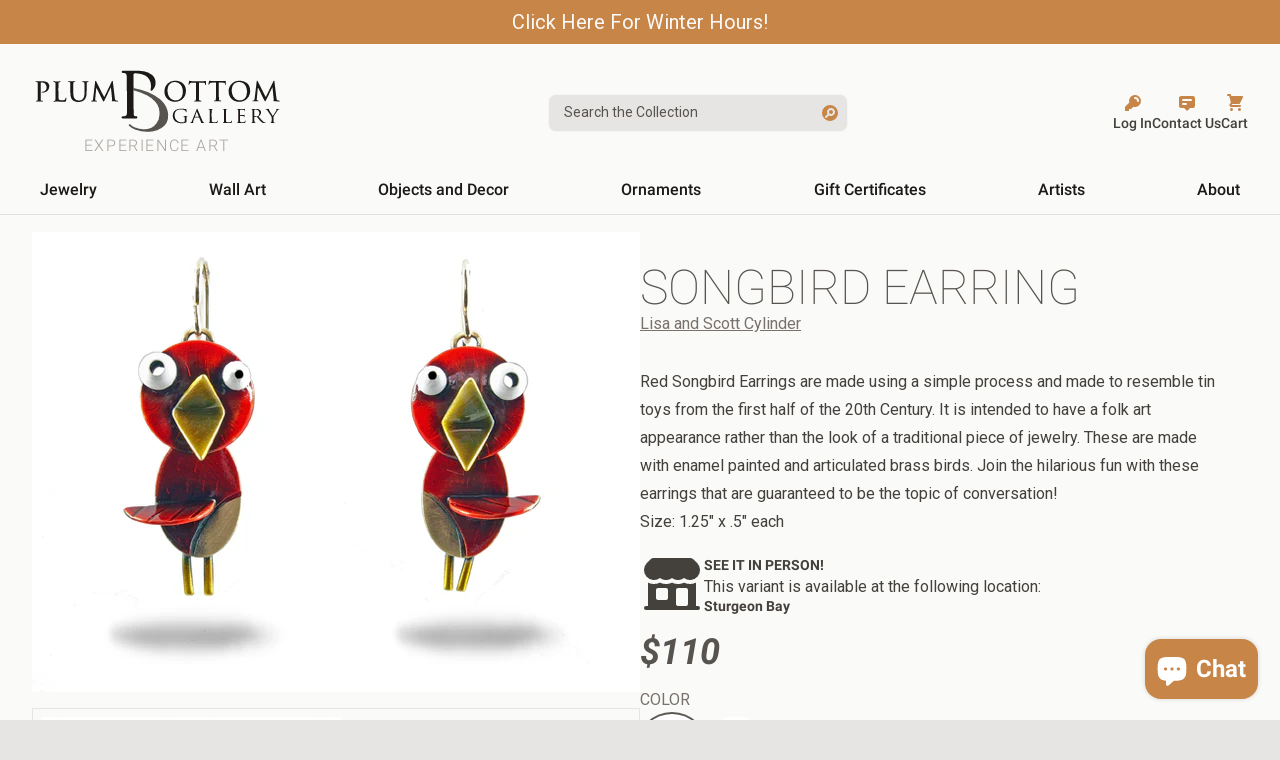

--- FILE ---
content_type: text/html; charset=utf-8
request_url: https://plumbottomgallery.com/products/songbird-earring
body_size: 39944
content:
<!doctype html>
<html class="no-js scroll-smooth antialiased" lang="en-us">
  <head>
    <meta charset="utf-8">
    <meta http-equiv="X-UA-Compatible" content="IE=edge">
    <meta name="viewport" content="width=device-width,initial-scale=1">
    <meta name="theme-color" content="">
    <link rel="canonical" href="https://plumbottomgallery.com/products/songbird-earring">
    <link rel="preconnect" href="https://cdn.shopify.com" crossorigin><link rel="icon" type="image/png" href="//plumbottomgallery.com/cdn/shop/files/favicon-square.png?crop=center&height=32&v=1654807592&width=32"><link rel="preconnect" href="https://fonts.shopifycdn.com" crossorigin>
    <link rel="preconnect" href="https://fonts.googleapis.com">
    <link rel="preconnect" href="https://fonts.gstatic.com" crossorigin>
    
    <link href="//plumbottomgallery.com/cdn/shop/t/8/assets/fonts.css?v=37188632496704219321689093591" rel="stylesheet" type="text/css" media="all" />

    <title>
      Songbird Earring
 &ndash; Plum Bottom Gallery</title>

    
      <meta name="description" content="Red Songbird Earrings are made using a simple process and made to resemble tin toys from the first half of the 20th Century. It is intended to have a folk art appearance rather than the look of a traditional piece of jewelry. These are made with enamel painted and articulated brass birds. Join the hilarious fun with these earrings that are guaranteed to be the topic of conversation!">
    

    

<meta property="og:site_name" content="Plum Bottom Gallery">
<meta property="og:url" content="https://plumbottomgallery.com/products/songbird-earring">
<meta property="og:title" content="Songbird Earring">
<meta property="og:type" content="product">
<meta property="og:description" content="Red Songbird Earrings are made using a simple process and made to resemble tin toys from the first half of the 20th Century. It is intended to have a folk art appearance rather than the look of a traditional piece of jewelry. These are made with enamel painted and articulated brass birds. Join the hilarious fun with these earrings that are guaranteed to be the topic of conversation!"><meta property="og:image" content="http://plumbottomgallery.com/cdn/shop/products/SongbirdRedEarrings72-LSCEMM0026.jpg?v=1646866891">
  <meta property="og:image:secure_url" content="https://plumbottomgallery.com/cdn/shop/products/SongbirdRedEarrings72-LSCEMM0026.jpg?v=1646866891">
  <meta property="og:image:width" content="619">
  <meta property="og:image:height" content="468"><meta property="og:price:amount" content="110.00">
  <meta property="og:price:currency" content="USD"><meta name="twitter:card" content="summary_large_image">
<meta name="twitter:title" content="Songbird Earring">
<meta name="twitter:description" content="Red Songbird Earrings are made using a simple process and made to resemble tin toys from the first half of the 20th Century. It is intended to have a folk art appearance rather than the look of a traditional piece of jewelry. These are made with enamel painted and articulated brass birds. Join the hilarious fun with these earrings that are guaranteed to be the topic of conversation!">


    <script>window.performance && window.performance.mark && window.performance.mark('shopify.content_for_header.start');</script><meta name="google-site-verification" content="loRMi8o5oe-msxF6Tcve7L5M7JJmxGh-ArwEyB0PPxc">
<meta id="shopify-digital-wallet" name="shopify-digital-wallet" content="/1178075236/digital_wallets/dialog">
<meta name="shopify-checkout-api-token" content="971110b31a76fbbe12a1063787ffddf0">
<meta id="in-context-paypal-metadata" data-shop-id="1178075236" data-venmo-supported="false" data-environment="production" data-locale="en_US" data-paypal-v4="true" data-currency="USD">
<link rel="alternate" type="application/json+oembed" href="https://plumbottomgallery.com/products/songbird-earring.oembed">
<script async="async" src="/checkouts/internal/preloads.js?locale=en-US"></script>
<link rel="preconnect" href="https://shop.app" crossorigin="anonymous">
<script async="async" src="https://shop.app/checkouts/internal/preloads.js?locale=en-US&shop_id=1178075236" crossorigin="anonymous"></script>
<script id="apple-pay-shop-capabilities" type="application/json">{"shopId":1178075236,"countryCode":"US","currencyCode":"USD","merchantCapabilities":["supports3DS"],"merchantId":"gid:\/\/shopify\/Shop\/1178075236","merchantName":"Plum Bottom Gallery","requiredBillingContactFields":["postalAddress","email","phone"],"requiredShippingContactFields":["postalAddress","email","phone"],"shippingType":"shipping","supportedNetworks":["visa","masterCard","amex","discover","elo","jcb"],"total":{"type":"pending","label":"Plum Bottom Gallery","amount":"1.00"},"shopifyPaymentsEnabled":true,"supportsSubscriptions":true}</script>
<script id="shopify-features" type="application/json">{"accessToken":"971110b31a76fbbe12a1063787ffddf0","betas":["rich-media-storefront-analytics"],"domain":"plumbottomgallery.com","predictiveSearch":true,"shopId":1178075236,"locale":"en"}</script>
<script>var Shopify = Shopify || {};
Shopify.shop = "plum-bottom-gallery.myshopify.com";
Shopify.locale = "en";
Shopify.currency = {"active":"USD","rate":"1.0"};
Shopify.country = "US";
Shopify.theme = {"name":"neptune-plum-bottom-theme\/main","id":134155043065,"schema_name":"Neptune","schema_version":"1.0.0","theme_store_id":null,"role":"main"};
Shopify.theme.handle = "null";
Shopify.theme.style = {"id":null,"handle":null};
Shopify.cdnHost = "plumbottomgallery.com/cdn";
Shopify.routes = Shopify.routes || {};
Shopify.routes.root = "/";</script>
<script type="module">!function(o){(o.Shopify=o.Shopify||{}).modules=!0}(window);</script>
<script>!function(o){function n(){var o=[];function n(){o.push(Array.prototype.slice.apply(arguments))}return n.q=o,n}var t=o.Shopify=o.Shopify||{};t.loadFeatures=n(),t.autoloadFeatures=n()}(window);</script>
<script>
  window.ShopifyPay = window.ShopifyPay || {};
  window.ShopifyPay.apiHost = "shop.app\/pay";
  window.ShopifyPay.redirectState = null;
</script>
<script id="shop-js-analytics" type="application/json">{"pageType":"product"}</script>
<script defer="defer" async type="module" src="//plumbottomgallery.com/cdn/shopifycloud/shop-js/modules/v2/client.init-shop-cart-sync_C5BV16lS.en.esm.js"></script>
<script defer="defer" async type="module" src="//plumbottomgallery.com/cdn/shopifycloud/shop-js/modules/v2/chunk.common_CygWptCX.esm.js"></script>
<script type="module">
  await import("//plumbottomgallery.com/cdn/shopifycloud/shop-js/modules/v2/client.init-shop-cart-sync_C5BV16lS.en.esm.js");
await import("//plumbottomgallery.com/cdn/shopifycloud/shop-js/modules/v2/chunk.common_CygWptCX.esm.js");

  window.Shopify.SignInWithShop?.initShopCartSync?.({"fedCMEnabled":true,"windoidEnabled":true});

</script>
<script>
  window.Shopify = window.Shopify || {};
  if (!window.Shopify.featureAssets) window.Shopify.featureAssets = {};
  window.Shopify.featureAssets['shop-js'] = {"shop-cart-sync":["modules/v2/client.shop-cart-sync_ZFArdW7E.en.esm.js","modules/v2/chunk.common_CygWptCX.esm.js"],"init-fed-cm":["modules/v2/client.init-fed-cm_CmiC4vf6.en.esm.js","modules/v2/chunk.common_CygWptCX.esm.js"],"shop-button":["modules/v2/client.shop-button_tlx5R9nI.en.esm.js","modules/v2/chunk.common_CygWptCX.esm.js"],"shop-cash-offers":["modules/v2/client.shop-cash-offers_DOA2yAJr.en.esm.js","modules/v2/chunk.common_CygWptCX.esm.js","modules/v2/chunk.modal_D71HUcav.esm.js"],"init-windoid":["modules/v2/client.init-windoid_sURxWdc1.en.esm.js","modules/v2/chunk.common_CygWptCX.esm.js"],"shop-toast-manager":["modules/v2/client.shop-toast-manager_ClPi3nE9.en.esm.js","modules/v2/chunk.common_CygWptCX.esm.js"],"init-shop-email-lookup-coordinator":["modules/v2/client.init-shop-email-lookup-coordinator_B8hsDcYM.en.esm.js","modules/v2/chunk.common_CygWptCX.esm.js"],"init-shop-cart-sync":["modules/v2/client.init-shop-cart-sync_C5BV16lS.en.esm.js","modules/v2/chunk.common_CygWptCX.esm.js"],"avatar":["modules/v2/client.avatar_BTnouDA3.en.esm.js"],"pay-button":["modules/v2/client.pay-button_FdsNuTd3.en.esm.js","modules/v2/chunk.common_CygWptCX.esm.js"],"init-customer-accounts":["modules/v2/client.init-customer-accounts_DxDtT_ad.en.esm.js","modules/v2/client.shop-login-button_C5VAVYt1.en.esm.js","modules/v2/chunk.common_CygWptCX.esm.js","modules/v2/chunk.modal_D71HUcav.esm.js"],"init-shop-for-new-customer-accounts":["modules/v2/client.init-shop-for-new-customer-accounts_ChsxoAhi.en.esm.js","modules/v2/client.shop-login-button_C5VAVYt1.en.esm.js","modules/v2/chunk.common_CygWptCX.esm.js","modules/v2/chunk.modal_D71HUcav.esm.js"],"shop-login-button":["modules/v2/client.shop-login-button_C5VAVYt1.en.esm.js","modules/v2/chunk.common_CygWptCX.esm.js","modules/v2/chunk.modal_D71HUcav.esm.js"],"init-customer-accounts-sign-up":["modules/v2/client.init-customer-accounts-sign-up_CPSyQ0Tj.en.esm.js","modules/v2/client.shop-login-button_C5VAVYt1.en.esm.js","modules/v2/chunk.common_CygWptCX.esm.js","modules/v2/chunk.modal_D71HUcav.esm.js"],"shop-follow-button":["modules/v2/client.shop-follow-button_Cva4Ekp9.en.esm.js","modules/v2/chunk.common_CygWptCX.esm.js","modules/v2/chunk.modal_D71HUcav.esm.js"],"checkout-modal":["modules/v2/client.checkout-modal_BPM8l0SH.en.esm.js","modules/v2/chunk.common_CygWptCX.esm.js","modules/v2/chunk.modal_D71HUcav.esm.js"],"lead-capture":["modules/v2/client.lead-capture_Bi8yE_yS.en.esm.js","modules/v2/chunk.common_CygWptCX.esm.js","modules/v2/chunk.modal_D71HUcav.esm.js"],"shop-login":["modules/v2/client.shop-login_D6lNrXab.en.esm.js","modules/v2/chunk.common_CygWptCX.esm.js","modules/v2/chunk.modal_D71HUcav.esm.js"],"payment-terms":["modules/v2/client.payment-terms_CZxnsJam.en.esm.js","modules/v2/chunk.common_CygWptCX.esm.js","modules/v2/chunk.modal_D71HUcav.esm.js"]};
</script>
<script>(function() {
  var isLoaded = false;
  function asyncLoad() {
    if (isLoaded) return;
    isLoaded = true;
    var urls = ["https:\/\/storage.googleapis.com\/singleton-software-bucket\/pricerange\/main.js?shop=plum-bottom-gallery.myshopify.com","https:\/\/candyrack.ds-cdn.com\/static\/main.js?shop=plum-bottom-gallery.myshopify.com"];
    for (var i = 0; i < urls.length; i++) {
      var s = document.createElement('script');
      s.type = 'text/javascript';
      s.async = true;
      s.src = urls[i];
      var x = document.getElementsByTagName('script')[0];
      x.parentNode.insertBefore(s, x);
    }
  };
  if(window.attachEvent) {
    window.attachEvent('onload', asyncLoad);
  } else {
    window.addEventListener('load', asyncLoad, false);
  }
})();</script>
<script id="__st">var __st={"a":1178075236,"offset":-21600,"reqid":"cd5c1832-2b87-4356-b32a-6a128591226a-1768796038","pageurl":"plumbottomgallery.com\/products\/songbird-earring","u":"5bcbbac2f174","p":"product","rtyp":"product","rid":7558080102649};</script>
<script>window.ShopifyPaypalV4VisibilityTracking = true;</script>
<script id="captcha-bootstrap">!function(){'use strict';const t='contact',e='account',n='new_comment',o=[[t,t],['blogs',n],['comments',n],[t,'customer']],c=[[e,'customer_login'],[e,'guest_login'],[e,'recover_customer_password'],[e,'create_customer']],r=t=>t.map((([t,e])=>`form[action*='/${t}']:not([data-nocaptcha='true']) input[name='form_type'][value='${e}']`)).join(','),a=t=>()=>t?[...document.querySelectorAll(t)].map((t=>t.form)):[];function s(){const t=[...o],e=r(t);return a(e)}const i='password',u='form_key',d=['recaptcha-v3-token','g-recaptcha-response','h-captcha-response',i],f=()=>{try{return window.sessionStorage}catch{return}},m='__shopify_v',_=t=>t.elements[u];function p(t,e,n=!1){try{const o=window.sessionStorage,c=JSON.parse(o.getItem(e)),{data:r}=function(t){const{data:e,action:n}=t;return t[m]||n?{data:e,action:n}:{data:t,action:n}}(c);for(const[e,n]of Object.entries(r))t.elements[e]&&(t.elements[e].value=n);n&&o.removeItem(e)}catch(o){console.error('form repopulation failed',{error:o})}}const l='form_type',E='cptcha';function T(t){t.dataset[E]=!0}const w=window,h=w.document,L='Shopify',v='ce_forms',y='captcha';let A=!1;((t,e)=>{const n=(g='f06e6c50-85a8-45c8-87d0-21a2b65856fe',I='https://cdn.shopify.com/shopifycloud/storefront-forms-hcaptcha/ce_storefront_forms_captcha_hcaptcha.v1.5.2.iife.js',D={infoText:'Protected by hCaptcha',privacyText:'Privacy',termsText:'Terms'},(t,e,n)=>{const o=w[L][v],c=o.bindForm;if(c)return c(t,g,e,D).then(n);var r;o.q.push([[t,g,e,D],n]),r=I,A||(h.body.append(Object.assign(h.createElement('script'),{id:'captcha-provider',async:!0,src:r})),A=!0)});var g,I,D;w[L]=w[L]||{},w[L][v]=w[L][v]||{},w[L][v].q=[],w[L][y]=w[L][y]||{},w[L][y].protect=function(t,e){n(t,void 0,e),T(t)},Object.freeze(w[L][y]),function(t,e,n,w,h,L){const[v,y,A,g]=function(t,e,n){const i=e?o:[],u=t?c:[],d=[...i,...u],f=r(d),m=r(i),_=r(d.filter((([t,e])=>n.includes(e))));return[a(f),a(m),a(_),s()]}(w,h,L),I=t=>{const e=t.target;return e instanceof HTMLFormElement?e:e&&e.form},D=t=>v().includes(t);t.addEventListener('submit',(t=>{const e=I(t);if(!e)return;const n=D(e)&&!e.dataset.hcaptchaBound&&!e.dataset.recaptchaBound,o=_(e),c=g().includes(e)&&(!o||!o.value);(n||c)&&t.preventDefault(),c&&!n&&(function(t){try{if(!f())return;!function(t){const e=f();if(!e)return;const n=_(t);if(!n)return;const o=n.value;o&&e.removeItem(o)}(t);const e=Array.from(Array(32),(()=>Math.random().toString(36)[2])).join('');!function(t,e){_(t)||t.append(Object.assign(document.createElement('input'),{type:'hidden',name:u})),t.elements[u].value=e}(t,e),function(t,e){const n=f();if(!n)return;const o=[...t.querySelectorAll(`input[type='${i}']`)].map((({name:t})=>t)),c=[...d,...o],r={};for(const[a,s]of new FormData(t).entries())c.includes(a)||(r[a]=s);n.setItem(e,JSON.stringify({[m]:1,action:t.action,data:r}))}(t,e)}catch(e){console.error('failed to persist form',e)}}(e),e.submit())}));const S=(t,e)=>{t&&!t.dataset[E]&&(n(t,e.some((e=>e===t))),T(t))};for(const o of['focusin','change'])t.addEventListener(o,(t=>{const e=I(t);D(e)&&S(e,y())}));const B=e.get('form_key'),M=e.get(l),P=B&&M;t.addEventListener('DOMContentLoaded',(()=>{const t=y();if(P)for(const e of t)e.elements[l].value===M&&p(e,B);[...new Set([...A(),...v().filter((t=>'true'===t.dataset.shopifyCaptcha))])].forEach((e=>S(e,t)))}))}(h,new URLSearchParams(w.location.search),n,t,e,['guest_login'])})(!1,!0)}();</script>
<script integrity="sha256-4kQ18oKyAcykRKYeNunJcIwy7WH5gtpwJnB7kiuLZ1E=" data-source-attribution="shopify.loadfeatures" defer="defer" src="//plumbottomgallery.com/cdn/shopifycloud/storefront/assets/storefront/load_feature-a0a9edcb.js" crossorigin="anonymous"></script>
<script crossorigin="anonymous" defer="defer" src="//plumbottomgallery.com/cdn/shopifycloud/storefront/assets/shopify_pay/storefront-65b4c6d7.js?v=20250812"></script>
<script data-source-attribution="shopify.dynamic_checkout.dynamic.init">var Shopify=Shopify||{};Shopify.PaymentButton=Shopify.PaymentButton||{isStorefrontPortableWallets:!0,init:function(){window.Shopify.PaymentButton.init=function(){};var t=document.createElement("script");t.src="https://plumbottomgallery.com/cdn/shopifycloud/portable-wallets/latest/portable-wallets.en.js",t.type="module",document.head.appendChild(t)}};
</script>
<script data-source-attribution="shopify.dynamic_checkout.buyer_consent">
  function portableWalletsHideBuyerConsent(e){var t=document.getElementById("shopify-buyer-consent"),n=document.getElementById("shopify-subscription-policy-button");t&&n&&(t.classList.add("hidden"),t.setAttribute("aria-hidden","true"),n.removeEventListener("click",e))}function portableWalletsShowBuyerConsent(e){var t=document.getElementById("shopify-buyer-consent"),n=document.getElementById("shopify-subscription-policy-button");t&&n&&(t.classList.remove("hidden"),t.removeAttribute("aria-hidden"),n.addEventListener("click",e))}window.Shopify?.PaymentButton&&(window.Shopify.PaymentButton.hideBuyerConsent=portableWalletsHideBuyerConsent,window.Shopify.PaymentButton.showBuyerConsent=portableWalletsShowBuyerConsent);
</script>
<script data-source-attribution="shopify.dynamic_checkout.cart.bootstrap">document.addEventListener("DOMContentLoaded",(function(){function t(){return document.querySelector("shopify-accelerated-checkout-cart, shopify-accelerated-checkout")}if(t())Shopify.PaymentButton.init();else{new MutationObserver((function(e,n){t()&&(Shopify.PaymentButton.init(),n.disconnect())})).observe(document.body,{childList:!0,subtree:!0})}}));
</script>
<link id="shopify-accelerated-checkout-styles" rel="stylesheet" media="screen" href="https://plumbottomgallery.com/cdn/shopifycloud/portable-wallets/latest/accelerated-checkout-backwards-compat.css" crossorigin="anonymous">
<style id="shopify-accelerated-checkout-cart">
        #shopify-buyer-consent {
  margin-top: 1em;
  display: inline-block;
  width: 100%;
}

#shopify-buyer-consent.hidden {
  display: none;
}

#shopify-subscription-policy-button {
  background: none;
  border: none;
  padding: 0;
  text-decoration: underline;
  font-size: inherit;
  cursor: pointer;
}

#shopify-subscription-policy-button::before {
  box-shadow: none;
}

      </style>

<script>window.performance && window.performance.mark && window.performance.mark('shopify.content_for_header.end');</script>

    <link href="//plumbottomgallery.com/cdn/shop/t/8/assets/app.css?v=12927188121143608871711048194" rel="stylesheet" type="text/css" media="all" />
    <script defer src="//plumbottomgallery.com/cdn/shop/t/8/assets/app.js?v=174407156106417893351689889382"></script>
    

    <script src="//plumbottomgallery.com/cdn/shopifycloud/storefront/assets/themes_support/vendor/qrcode-3f2b403b.js" defer></script>

    <script>
      document.documentElement.className = document.documentElement.className.replace('no-js', 'js');
      if (Shopify.designMode) {
        document.documentElement.classList.add('shopify-design-mode');
      }
    </script>
    <meta name="theme-color" content="#C88548">
  <!-- BEGIN app block: shopify://apps/klaviyo-email-marketing-sms/blocks/klaviyo-onsite-embed/2632fe16-c075-4321-a88b-50b567f42507 -->












  <script async src="https://static.klaviyo.com/onsite/js/TD8H7M/klaviyo.js?company_id=TD8H7M"></script>
  <script>!function(){if(!window.klaviyo){window._klOnsite=window._klOnsite||[];try{window.klaviyo=new Proxy({},{get:function(n,i){return"push"===i?function(){var n;(n=window._klOnsite).push.apply(n,arguments)}:function(){for(var n=arguments.length,o=new Array(n),w=0;w<n;w++)o[w]=arguments[w];var t="function"==typeof o[o.length-1]?o.pop():void 0,e=new Promise((function(n){window._klOnsite.push([i].concat(o,[function(i){t&&t(i),n(i)}]))}));return e}}})}catch(n){window.klaviyo=window.klaviyo||[],window.klaviyo.push=function(){var n;(n=window._klOnsite).push.apply(n,arguments)}}}}();</script>

  
    <script id="viewed_product">
      if (item == null) {
        var _learnq = _learnq || [];

        var MetafieldReviews = null
        var MetafieldYotpoRating = null
        var MetafieldYotpoCount = null
        var MetafieldLooxRating = null
        var MetafieldLooxCount = null
        var okendoProduct = null
        var okendoProductReviewCount = null
        var okendoProductReviewAverageValue = null
        try {
          // The following fields are used for Customer Hub recently viewed in order to add reviews.
          // This information is not part of __kla_viewed. Instead, it is part of __kla_viewed_reviewed_items
          MetafieldReviews = {"rating":{"scale_min":"1.0","scale_max":"5.0","value":"5.0"},"rating_count":0};
          MetafieldYotpoRating = null
          MetafieldYotpoCount = null
          MetafieldLooxRating = null
          MetafieldLooxCount = null

          okendoProduct = null
          // If the okendo metafield is not legacy, it will error, which then requires the new json formatted data
          if (okendoProduct && 'error' in okendoProduct) {
            okendoProduct = null
          }
          okendoProductReviewCount = okendoProduct ? okendoProduct.reviewCount : null
          okendoProductReviewAverageValue = okendoProduct ? okendoProduct.reviewAverageValue : null
        } catch (error) {
          console.error('Error in Klaviyo onsite reviews tracking:', error);
        }

        var item = {
          Name: "Songbird Earring",
          ProductID: 7558080102649,
          Categories: ["All Artwork","Decorate Your Table In Style!","Earrings","Gifts that Make Mom Blush","Jewelry","Lisa and Scott Cylinder"],
          ImageURL: "https://plumbottomgallery.com/cdn/shop/products/SongbirdRedEarrings72-LSCEMM0026_grande.jpg?v=1646866891",
          URL: "https://plumbottomgallery.com/products/songbird-earring",
          Brand: "Lisa and Scott Cylinder",
          Price: "$110.00",
          Value: "110.00",
          CompareAtPrice: "$0.00"
        };
        _learnq.push(['track', 'Viewed Product', item]);
        _learnq.push(['trackViewedItem', {
          Title: item.Name,
          ItemId: item.ProductID,
          Categories: item.Categories,
          ImageUrl: item.ImageURL,
          Url: item.URL,
          Metadata: {
            Brand: item.Brand,
            Price: item.Price,
            Value: item.Value,
            CompareAtPrice: item.CompareAtPrice
          },
          metafields:{
            reviews: MetafieldReviews,
            yotpo:{
              rating: MetafieldYotpoRating,
              count: MetafieldYotpoCount,
            },
            loox:{
              rating: MetafieldLooxRating,
              count: MetafieldLooxCount,
            },
            okendo: {
              rating: okendoProductReviewAverageValue,
              count: okendoProductReviewCount,
            }
          }
        }]);
      }
    </script>
  




  <script>
    window.klaviyoReviewsProductDesignMode = false
  </script>



  <!-- BEGIN app snippet: customer-hub-data --><script>
  if (!window.customerHub) {
    window.customerHub = {};
  }
  window.customerHub.storefrontRoutes = {
    login: "https://plumbottomgallery.com/customer_authentication/redirect?locale=en&region_country=US?return_url=%2F%23k-hub",
    register: "https://shopify.com/1178075236/account?locale=en?return_url=%2F%23k-hub",
    logout: "/account/logout",
    profile: "/account",
    addresses: "/account/addresses",
  };
  
  window.customerHub.userId = null;
  
  window.customerHub.storeDomain = "plum-bottom-gallery.myshopify.com";

  
    window.customerHub.activeProduct = {
      name: "Songbird Earring",
      category: null,
      imageUrl: "https://plumbottomgallery.com/cdn/shop/products/SongbirdRedEarrings72-LSCEMM0026_grande.jpg?v=1646866891",
      id: "7558080102649",
      link: "https://plumbottomgallery.com/products/songbird-earring",
      variants: [
        
          {
            id: "42502965264633",
            
            imageUrl: "https://plumbottomgallery.com/cdn/shop/products/SongbirdRedEarrings72-LSCEMM0026-RED.jpg?v=1646868143&width=500",
            
            price: "11000",
            currency: "USD",
            availableForSale: true,
            title: "Red",
          },
        
          {
            id: "42502965756153",
            
            imageUrl: "https://plumbottomgallery.com/cdn/shop/products/SongbirdEarrings300-LSCEMM0026-BLU_115db06c-e851-422b-a736-911222f4f6f1.jpg?v=1646868151&width=500",
            
            price: "11000",
            currency: "USD",
            availableForSale: true,
            title: "Blue",
          },
        
      ],
    };
    window.customerHub.activeProduct.variants.forEach((variant) => {
        
        variant.price = `${variant.price.slice(0, -2)}.${variant.price.slice(-2)}`;
    });
  

  
    window.customerHub.storeLocale = {
        currentLanguage: 'en',
        currentCountry: 'US',
        availableLanguages: [
          
            {
              iso_code: 'en',
              endonym_name: 'English'
            }
          
        ],
        availableCountries: [
          
            {
              iso_code: 'AF',
              name: 'Afghanistan',
              currency_code: 'AFN'
            },
          
            {
              iso_code: 'AX',
              name: 'Åland Islands',
              currency_code: 'EUR'
            },
          
            {
              iso_code: 'AL',
              name: 'Albania',
              currency_code: 'ALL'
            },
          
            {
              iso_code: 'DZ',
              name: 'Algeria',
              currency_code: 'DZD'
            },
          
            {
              iso_code: 'AD',
              name: 'Andorra',
              currency_code: 'EUR'
            },
          
            {
              iso_code: 'AO',
              name: 'Angola',
              currency_code: 'USD'
            },
          
            {
              iso_code: 'AI',
              name: 'Anguilla',
              currency_code: 'XCD'
            },
          
            {
              iso_code: 'AG',
              name: 'Antigua &amp; Barbuda',
              currency_code: 'XCD'
            },
          
            {
              iso_code: 'AR',
              name: 'Argentina',
              currency_code: 'USD'
            },
          
            {
              iso_code: 'AM',
              name: 'Armenia',
              currency_code: 'AMD'
            },
          
            {
              iso_code: 'AW',
              name: 'Aruba',
              currency_code: 'AWG'
            },
          
            {
              iso_code: 'AC',
              name: 'Ascension Island',
              currency_code: 'SHP'
            },
          
            {
              iso_code: 'AU',
              name: 'Australia',
              currency_code: 'AUD'
            },
          
            {
              iso_code: 'AT',
              name: 'Austria',
              currency_code: 'EUR'
            },
          
            {
              iso_code: 'AZ',
              name: 'Azerbaijan',
              currency_code: 'AZN'
            },
          
            {
              iso_code: 'BS',
              name: 'Bahamas',
              currency_code: 'BSD'
            },
          
            {
              iso_code: 'BH',
              name: 'Bahrain',
              currency_code: 'USD'
            },
          
            {
              iso_code: 'BD',
              name: 'Bangladesh',
              currency_code: 'BDT'
            },
          
            {
              iso_code: 'BB',
              name: 'Barbados',
              currency_code: 'BBD'
            },
          
            {
              iso_code: 'BY',
              name: 'Belarus',
              currency_code: 'USD'
            },
          
            {
              iso_code: 'BE',
              name: 'Belgium',
              currency_code: 'EUR'
            },
          
            {
              iso_code: 'BZ',
              name: 'Belize',
              currency_code: 'BZD'
            },
          
            {
              iso_code: 'BJ',
              name: 'Benin',
              currency_code: 'XOF'
            },
          
            {
              iso_code: 'BM',
              name: 'Bermuda',
              currency_code: 'USD'
            },
          
            {
              iso_code: 'BT',
              name: 'Bhutan',
              currency_code: 'USD'
            },
          
            {
              iso_code: 'BO',
              name: 'Bolivia',
              currency_code: 'BOB'
            },
          
            {
              iso_code: 'BA',
              name: 'Bosnia &amp; Herzegovina',
              currency_code: 'BAM'
            },
          
            {
              iso_code: 'BW',
              name: 'Botswana',
              currency_code: 'BWP'
            },
          
            {
              iso_code: 'BR',
              name: 'Brazil',
              currency_code: 'USD'
            },
          
            {
              iso_code: 'IO',
              name: 'British Indian Ocean Territory',
              currency_code: 'USD'
            },
          
            {
              iso_code: 'VG',
              name: 'British Virgin Islands',
              currency_code: 'USD'
            },
          
            {
              iso_code: 'BN',
              name: 'Brunei',
              currency_code: 'BND'
            },
          
            {
              iso_code: 'BG',
              name: 'Bulgaria',
              currency_code: 'EUR'
            },
          
            {
              iso_code: 'BF',
              name: 'Burkina Faso',
              currency_code: 'XOF'
            },
          
            {
              iso_code: 'BI',
              name: 'Burundi',
              currency_code: 'BIF'
            },
          
            {
              iso_code: 'KH',
              name: 'Cambodia',
              currency_code: 'KHR'
            },
          
            {
              iso_code: 'CM',
              name: 'Cameroon',
              currency_code: 'XAF'
            },
          
            {
              iso_code: 'CA',
              name: 'Canada',
              currency_code: 'CAD'
            },
          
            {
              iso_code: 'CV',
              name: 'Cape Verde',
              currency_code: 'CVE'
            },
          
            {
              iso_code: 'BQ',
              name: 'Caribbean Netherlands',
              currency_code: 'USD'
            },
          
            {
              iso_code: 'KY',
              name: 'Cayman Islands',
              currency_code: 'KYD'
            },
          
            {
              iso_code: 'CF',
              name: 'Central African Republic',
              currency_code: 'XAF'
            },
          
            {
              iso_code: 'TD',
              name: 'Chad',
              currency_code: 'XAF'
            },
          
            {
              iso_code: 'CL',
              name: 'Chile',
              currency_code: 'USD'
            },
          
            {
              iso_code: 'CN',
              name: 'China',
              currency_code: 'CNY'
            },
          
            {
              iso_code: 'CX',
              name: 'Christmas Island',
              currency_code: 'AUD'
            },
          
            {
              iso_code: 'CC',
              name: 'Cocos (Keeling) Islands',
              currency_code: 'AUD'
            },
          
            {
              iso_code: 'CO',
              name: 'Colombia',
              currency_code: 'USD'
            },
          
            {
              iso_code: 'KM',
              name: 'Comoros',
              currency_code: 'KMF'
            },
          
            {
              iso_code: 'CG',
              name: 'Congo - Brazzaville',
              currency_code: 'XAF'
            },
          
            {
              iso_code: 'CD',
              name: 'Congo - Kinshasa',
              currency_code: 'CDF'
            },
          
            {
              iso_code: 'CK',
              name: 'Cook Islands',
              currency_code: 'NZD'
            },
          
            {
              iso_code: 'CR',
              name: 'Costa Rica',
              currency_code: 'CRC'
            },
          
            {
              iso_code: 'CI',
              name: 'Côte d’Ivoire',
              currency_code: 'XOF'
            },
          
            {
              iso_code: 'HR',
              name: 'Croatia',
              currency_code: 'EUR'
            },
          
            {
              iso_code: 'CW',
              name: 'Curaçao',
              currency_code: 'ANG'
            },
          
            {
              iso_code: 'CY',
              name: 'Cyprus',
              currency_code: 'EUR'
            },
          
            {
              iso_code: 'CZ',
              name: 'Czechia',
              currency_code: 'CZK'
            },
          
            {
              iso_code: 'DK',
              name: 'Denmark',
              currency_code: 'DKK'
            },
          
            {
              iso_code: 'DJ',
              name: 'Djibouti',
              currency_code: 'DJF'
            },
          
            {
              iso_code: 'DM',
              name: 'Dominica',
              currency_code: 'XCD'
            },
          
            {
              iso_code: 'DO',
              name: 'Dominican Republic',
              currency_code: 'DOP'
            },
          
            {
              iso_code: 'EC',
              name: 'Ecuador',
              currency_code: 'USD'
            },
          
            {
              iso_code: 'EG',
              name: 'Egypt',
              currency_code: 'EGP'
            },
          
            {
              iso_code: 'SV',
              name: 'El Salvador',
              currency_code: 'USD'
            },
          
            {
              iso_code: 'GQ',
              name: 'Equatorial Guinea',
              currency_code: 'XAF'
            },
          
            {
              iso_code: 'ER',
              name: 'Eritrea',
              currency_code: 'USD'
            },
          
            {
              iso_code: 'EE',
              name: 'Estonia',
              currency_code: 'EUR'
            },
          
            {
              iso_code: 'SZ',
              name: 'Eswatini',
              currency_code: 'USD'
            },
          
            {
              iso_code: 'ET',
              name: 'Ethiopia',
              currency_code: 'ETB'
            },
          
            {
              iso_code: 'FK',
              name: 'Falkland Islands',
              currency_code: 'FKP'
            },
          
            {
              iso_code: 'FO',
              name: 'Faroe Islands',
              currency_code: 'DKK'
            },
          
            {
              iso_code: 'FJ',
              name: 'Fiji',
              currency_code: 'FJD'
            },
          
            {
              iso_code: 'FI',
              name: 'Finland',
              currency_code: 'EUR'
            },
          
            {
              iso_code: 'FR',
              name: 'France',
              currency_code: 'EUR'
            },
          
            {
              iso_code: 'GF',
              name: 'French Guiana',
              currency_code: 'EUR'
            },
          
            {
              iso_code: 'PF',
              name: 'French Polynesia',
              currency_code: 'XPF'
            },
          
            {
              iso_code: 'TF',
              name: 'French Southern Territories',
              currency_code: 'EUR'
            },
          
            {
              iso_code: 'GA',
              name: 'Gabon',
              currency_code: 'XOF'
            },
          
            {
              iso_code: 'GM',
              name: 'Gambia',
              currency_code: 'GMD'
            },
          
            {
              iso_code: 'GE',
              name: 'Georgia',
              currency_code: 'USD'
            },
          
            {
              iso_code: 'DE',
              name: 'Germany',
              currency_code: 'EUR'
            },
          
            {
              iso_code: 'GH',
              name: 'Ghana',
              currency_code: 'USD'
            },
          
            {
              iso_code: 'GI',
              name: 'Gibraltar',
              currency_code: 'GBP'
            },
          
            {
              iso_code: 'GR',
              name: 'Greece',
              currency_code: 'EUR'
            },
          
            {
              iso_code: 'GL',
              name: 'Greenland',
              currency_code: 'DKK'
            },
          
            {
              iso_code: 'GD',
              name: 'Grenada',
              currency_code: 'XCD'
            },
          
            {
              iso_code: 'GP',
              name: 'Guadeloupe',
              currency_code: 'EUR'
            },
          
            {
              iso_code: 'GT',
              name: 'Guatemala',
              currency_code: 'GTQ'
            },
          
            {
              iso_code: 'GG',
              name: 'Guernsey',
              currency_code: 'GBP'
            },
          
            {
              iso_code: 'GN',
              name: 'Guinea',
              currency_code: 'GNF'
            },
          
            {
              iso_code: 'GW',
              name: 'Guinea-Bissau',
              currency_code: 'XOF'
            },
          
            {
              iso_code: 'GY',
              name: 'Guyana',
              currency_code: 'GYD'
            },
          
            {
              iso_code: 'HT',
              name: 'Haiti',
              currency_code: 'USD'
            },
          
            {
              iso_code: 'HN',
              name: 'Honduras',
              currency_code: 'HNL'
            },
          
            {
              iso_code: 'HK',
              name: 'Hong Kong SAR',
              currency_code: 'HKD'
            },
          
            {
              iso_code: 'HU',
              name: 'Hungary',
              currency_code: 'HUF'
            },
          
            {
              iso_code: 'IS',
              name: 'Iceland',
              currency_code: 'ISK'
            },
          
            {
              iso_code: 'IN',
              name: 'India',
              currency_code: 'INR'
            },
          
            {
              iso_code: 'ID',
              name: 'Indonesia',
              currency_code: 'IDR'
            },
          
            {
              iso_code: 'IQ',
              name: 'Iraq',
              currency_code: 'USD'
            },
          
            {
              iso_code: 'IE',
              name: 'Ireland',
              currency_code: 'EUR'
            },
          
            {
              iso_code: 'IM',
              name: 'Isle of Man',
              currency_code: 'GBP'
            },
          
            {
              iso_code: 'IL',
              name: 'Israel',
              currency_code: 'ILS'
            },
          
            {
              iso_code: 'IT',
              name: 'Italy',
              currency_code: 'EUR'
            },
          
            {
              iso_code: 'JM',
              name: 'Jamaica',
              currency_code: 'JMD'
            },
          
            {
              iso_code: 'JP',
              name: 'Japan',
              currency_code: 'JPY'
            },
          
            {
              iso_code: 'JE',
              name: 'Jersey',
              currency_code: 'USD'
            },
          
            {
              iso_code: 'JO',
              name: 'Jordan',
              currency_code: 'USD'
            },
          
            {
              iso_code: 'KZ',
              name: 'Kazakhstan',
              currency_code: 'KZT'
            },
          
            {
              iso_code: 'KE',
              name: 'Kenya',
              currency_code: 'KES'
            },
          
            {
              iso_code: 'KI',
              name: 'Kiribati',
              currency_code: 'USD'
            },
          
            {
              iso_code: 'XK',
              name: 'Kosovo',
              currency_code: 'EUR'
            },
          
            {
              iso_code: 'KW',
              name: 'Kuwait',
              currency_code: 'USD'
            },
          
            {
              iso_code: 'KG',
              name: 'Kyrgyzstan',
              currency_code: 'KGS'
            },
          
            {
              iso_code: 'LA',
              name: 'Laos',
              currency_code: 'LAK'
            },
          
            {
              iso_code: 'LV',
              name: 'Latvia',
              currency_code: 'EUR'
            },
          
            {
              iso_code: 'LB',
              name: 'Lebanon',
              currency_code: 'LBP'
            },
          
            {
              iso_code: 'LS',
              name: 'Lesotho',
              currency_code: 'USD'
            },
          
            {
              iso_code: 'LR',
              name: 'Liberia',
              currency_code: 'USD'
            },
          
            {
              iso_code: 'LY',
              name: 'Libya',
              currency_code: 'USD'
            },
          
            {
              iso_code: 'LI',
              name: 'Liechtenstein',
              currency_code: 'CHF'
            },
          
            {
              iso_code: 'LT',
              name: 'Lithuania',
              currency_code: 'EUR'
            },
          
            {
              iso_code: 'LU',
              name: 'Luxembourg',
              currency_code: 'EUR'
            },
          
            {
              iso_code: 'MO',
              name: 'Macao SAR',
              currency_code: 'MOP'
            },
          
            {
              iso_code: 'MG',
              name: 'Madagascar',
              currency_code: 'USD'
            },
          
            {
              iso_code: 'MW',
              name: 'Malawi',
              currency_code: 'MWK'
            },
          
            {
              iso_code: 'MY',
              name: 'Malaysia',
              currency_code: 'MYR'
            },
          
            {
              iso_code: 'MV',
              name: 'Maldives',
              currency_code: 'MVR'
            },
          
            {
              iso_code: 'ML',
              name: 'Mali',
              currency_code: 'XOF'
            },
          
            {
              iso_code: 'MT',
              name: 'Malta',
              currency_code: 'EUR'
            },
          
            {
              iso_code: 'MQ',
              name: 'Martinique',
              currency_code: 'EUR'
            },
          
            {
              iso_code: 'MR',
              name: 'Mauritania',
              currency_code: 'USD'
            },
          
            {
              iso_code: 'MU',
              name: 'Mauritius',
              currency_code: 'MUR'
            },
          
            {
              iso_code: 'YT',
              name: 'Mayotte',
              currency_code: 'EUR'
            },
          
            {
              iso_code: 'MX',
              name: 'Mexico',
              currency_code: 'USD'
            },
          
            {
              iso_code: 'MD',
              name: 'Moldova',
              currency_code: 'MDL'
            },
          
            {
              iso_code: 'MC',
              name: 'Monaco',
              currency_code: 'EUR'
            },
          
            {
              iso_code: 'MN',
              name: 'Mongolia',
              currency_code: 'MNT'
            },
          
            {
              iso_code: 'ME',
              name: 'Montenegro',
              currency_code: 'EUR'
            },
          
            {
              iso_code: 'MS',
              name: 'Montserrat',
              currency_code: 'XCD'
            },
          
            {
              iso_code: 'MA',
              name: 'Morocco',
              currency_code: 'MAD'
            },
          
            {
              iso_code: 'MZ',
              name: 'Mozambique',
              currency_code: 'USD'
            },
          
            {
              iso_code: 'MM',
              name: 'Myanmar (Burma)',
              currency_code: 'MMK'
            },
          
            {
              iso_code: 'NA',
              name: 'Namibia',
              currency_code: 'USD'
            },
          
            {
              iso_code: 'NR',
              name: 'Nauru',
              currency_code: 'AUD'
            },
          
            {
              iso_code: 'NP',
              name: 'Nepal',
              currency_code: 'NPR'
            },
          
            {
              iso_code: 'NL',
              name: 'Netherlands',
              currency_code: 'EUR'
            },
          
            {
              iso_code: 'NC',
              name: 'New Caledonia',
              currency_code: 'XPF'
            },
          
            {
              iso_code: 'NZ',
              name: 'New Zealand',
              currency_code: 'NZD'
            },
          
            {
              iso_code: 'NI',
              name: 'Nicaragua',
              currency_code: 'NIO'
            },
          
            {
              iso_code: 'NE',
              name: 'Niger',
              currency_code: 'XOF'
            },
          
            {
              iso_code: 'NG',
              name: 'Nigeria',
              currency_code: 'NGN'
            },
          
            {
              iso_code: 'NU',
              name: 'Niue',
              currency_code: 'NZD'
            },
          
            {
              iso_code: 'NF',
              name: 'Norfolk Island',
              currency_code: 'AUD'
            },
          
            {
              iso_code: 'MK',
              name: 'North Macedonia',
              currency_code: 'MKD'
            },
          
            {
              iso_code: 'NO',
              name: 'Norway',
              currency_code: 'USD'
            },
          
            {
              iso_code: 'OM',
              name: 'Oman',
              currency_code: 'USD'
            },
          
            {
              iso_code: 'PK',
              name: 'Pakistan',
              currency_code: 'PKR'
            },
          
            {
              iso_code: 'PS',
              name: 'Palestinian Territories',
              currency_code: 'ILS'
            },
          
            {
              iso_code: 'PA',
              name: 'Panama',
              currency_code: 'USD'
            },
          
            {
              iso_code: 'PG',
              name: 'Papua New Guinea',
              currency_code: 'PGK'
            },
          
            {
              iso_code: 'PY',
              name: 'Paraguay',
              currency_code: 'PYG'
            },
          
            {
              iso_code: 'PE',
              name: 'Peru',
              currency_code: 'PEN'
            },
          
            {
              iso_code: 'PH',
              name: 'Philippines',
              currency_code: 'PHP'
            },
          
            {
              iso_code: 'PN',
              name: 'Pitcairn Islands',
              currency_code: 'NZD'
            },
          
            {
              iso_code: 'PL',
              name: 'Poland',
              currency_code: 'PLN'
            },
          
            {
              iso_code: 'PT',
              name: 'Portugal',
              currency_code: 'EUR'
            },
          
            {
              iso_code: 'QA',
              name: 'Qatar',
              currency_code: 'QAR'
            },
          
            {
              iso_code: 'RE',
              name: 'Réunion',
              currency_code: 'EUR'
            },
          
            {
              iso_code: 'RO',
              name: 'Romania',
              currency_code: 'RON'
            },
          
            {
              iso_code: 'RU',
              name: 'Russia',
              currency_code: 'USD'
            },
          
            {
              iso_code: 'RW',
              name: 'Rwanda',
              currency_code: 'RWF'
            },
          
            {
              iso_code: 'WS',
              name: 'Samoa',
              currency_code: 'WST'
            },
          
            {
              iso_code: 'SM',
              name: 'San Marino',
              currency_code: 'EUR'
            },
          
            {
              iso_code: 'ST',
              name: 'São Tomé &amp; Príncipe',
              currency_code: 'STD'
            },
          
            {
              iso_code: 'SA',
              name: 'Saudi Arabia',
              currency_code: 'SAR'
            },
          
            {
              iso_code: 'SN',
              name: 'Senegal',
              currency_code: 'XOF'
            },
          
            {
              iso_code: 'RS',
              name: 'Serbia',
              currency_code: 'RSD'
            },
          
            {
              iso_code: 'SC',
              name: 'Seychelles',
              currency_code: 'USD'
            },
          
            {
              iso_code: 'SL',
              name: 'Sierra Leone',
              currency_code: 'SLL'
            },
          
            {
              iso_code: 'SG',
              name: 'Singapore',
              currency_code: 'SGD'
            },
          
            {
              iso_code: 'SX',
              name: 'Sint Maarten',
              currency_code: 'ANG'
            },
          
            {
              iso_code: 'SK',
              name: 'Slovakia',
              currency_code: 'EUR'
            },
          
            {
              iso_code: 'SI',
              name: 'Slovenia',
              currency_code: 'EUR'
            },
          
            {
              iso_code: 'SB',
              name: 'Solomon Islands',
              currency_code: 'SBD'
            },
          
            {
              iso_code: 'SO',
              name: 'Somalia',
              currency_code: 'USD'
            },
          
            {
              iso_code: 'ZA',
              name: 'South Africa',
              currency_code: 'USD'
            },
          
            {
              iso_code: 'GS',
              name: 'South Georgia &amp; South Sandwich Islands',
              currency_code: 'GBP'
            },
          
            {
              iso_code: 'KR',
              name: 'South Korea',
              currency_code: 'KRW'
            },
          
            {
              iso_code: 'SS',
              name: 'South Sudan',
              currency_code: 'USD'
            },
          
            {
              iso_code: 'ES',
              name: 'Spain',
              currency_code: 'EUR'
            },
          
            {
              iso_code: 'LK',
              name: 'Sri Lanka',
              currency_code: 'LKR'
            },
          
            {
              iso_code: 'BL',
              name: 'St. Barthélemy',
              currency_code: 'EUR'
            },
          
            {
              iso_code: 'SH',
              name: 'St. Helena',
              currency_code: 'SHP'
            },
          
            {
              iso_code: 'KN',
              name: 'St. Kitts &amp; Nevis',
              currency_code: 'XCD'
            },
          
            {
              iso_code: 'LC',
              name: 'St. Lucia',
              currency_code: 'XCD'
            },
          
            {
              iso_code: 'MF',
              name: 'St. Martin',
              currency_code: 'EUR'
            },
          
            {
              iso_code: 'PM',
              name: 'St. Pierre &amp; Miquelon',
              currency_code: 'EUR'
            },
          
            {
              iso_code: 'VC',
              name: 'St. Vincent &amp; Grenadines',
              currency_code: 'XCD'
            },
          
            {
              iso_code: 'SD',
              name: 'Sudan',
              currency_code: 'USD'
            },
          
            {
              iso_code: 'SR',
              name: 'Suriname',
              currency_code: 'USD'
            },
          
            {
              iso_code: 'SJ',
              name: 'Svalbard &amp; Jan Mayen',
              currency_code: 'USD'
            },
          
            {
              iso_code: 'SE',
              name: 'Sweden',
              currency_code: 'SEK'
            },
          
            {
              iso_code: 'CH',
              name: 'Switzerland',
              currency_code: 'CHF'
            },
          
            {
              iso_code: 'TW',
              name: 'Taiwan',
              currency_code: 'TWD'
            },
          
            {
              iso_code: 'TJ',
              name: 'Tajikistan',
              currency_code: 'TJS'
            },
          
            {
              iso_code: 'TZ',
              name: 'Tanzania',
              currency_code: 'TZS'
            },
          
            {
              iso_code: 'TH',
              name: 'Thailand',
              currency_code: 'THB'
            },
          
            {
              iso_code: 'TL',
              name: 'Timor-Leste',
              currency_code: 'USD'
            },
          
            {
              iso_code: 'TG',
              name: 'Togo',
              currency_code: 'XOF'
            },
          
            {
              iso_code: 'TK',
              name: 'Tokelau',
              currency_code: 'NZD'
            },
          
            {
              iso_code: 'TO',
              name: 'Tonga',
              currency_code: 'TOP'
            },
          
            {
              iso_code: 'TT',
              name: 'Trinidad &amp; Tobago',
              currency_code: 'TTD'
            },
          
            {
              iso_code: 'TA',
              name: 'Tristan da Cunha',
              currency_code: 'GBP'
            },
          
            {
              iso_code: 'TN',
              name: 'Tunisia',
              currency_code: 'USD'
            },
          
            {
              iso_code: 'TR',
              name: 'Türkiye',
              currency_code: 'USD'
            },
          
            {
              iso_code: 'TM',
              name: 'Turkmenistan',
              currency_code: 'USD'
            },
          
            {
              iso_code: 'TC',
              name: 'Turks &amp; Caicos Islands',
              currency_code: 'USD'
            },
          
            {
              iso_code: 'TV',
              name: 'Tuvalu',
              currency_code: 'AUD'
            },
          
            {
              iso_code: 'UM',
              name: 'U.S. Outlying Islands',
              currency_code: 'USD'
            },
          
            {
              iso_code: 'UG',
              name: 'Uganda',
              currency_code: 'UGX'
            },
          
            {
              iso_code: 'UA',
              name: 'Ukraine',
              currency_code: 'UAH'
            },
          
            {
              iso_code: 'AE',
              name: 'United Arab Emirates',
              currency_code: 'AED'
            },
          
            {
              iso_code: 'GB',
              name: 'United Kingdom',
              currency_code: 'GBP'
            },
          
            {
              iso_code: 'US',
              name: 'United States',
              currency_code: 'USD'
            },
          
            {
              iso_code: 'UY',
              name: 'Uruguay',
              currency_code: 'UYU'
            },
          
            {
              iso_code: 'UZ',
              name: 'Uzbekistan',
              currency_code: 'UZS'
            },
          
            {
              iso_code: 'VU',
              name: 'Vanuatu',
              currency_code: 'VUV'
            },
          
            {
              iso_code: 'VA',
              name: 'Vatican City',
              currency_code: 'EUR'
            },
          
            {
              iso_code: 'VE',
              name: 'Venezuela',
              currency_code: 'USD'
            },
          
            {
              iso_code: 'VN',
              name: 'Vietnam',
              currency_code: 'VND'
            },
          
            {
              iso_code: 'WF',
              name: 'Wallis &amp; Futuna',
              currency_code: 'XPF'
            },
          
            {
              iso_code: 'EH',
              name: 'Western Sahara',
              currency_code: 'MAD'
            },
          
            {
              iso_code: 'YE',
              name: 'Yemen',
              currency_code: 'YER'
            },
          
            {
              iso_code: 'ZM',
              name: 'Zambia',
              currency_code: 'USD'
            },
          
            {
              iso_code: 'ZW',
              name: 'Zimbabwe',
              currency_code: 'USD'
            }
          
        ]
    };
  
</script>
<!-- END app snippet -->





<!-- END app block --><script src="https://cdn.shopify.com/extensions/7bc9bb47-adfa-4267-963e-cadee5096caf/inbox-1252/assets/inbox-chat-loader.js" type="text/javascript" defer="defer"></script>
<link href="https://monorail-edge.shopifysvc.com" rel="dns-prefetch">
<script>(function(){if ("sendBeacon" in navigator && "performance" in window) {try {var session_token_from_headers = performance.getEntriesByType('navigation')[0].serverTiming.find(x => x.name == '_s').description;} catch {var session_token_from_headers = undefined;}var session_cookie_matches = document.cookie.match(/_shopify_s=([^;]*)/);var session_token_from_cookie = session_cookie_matches && session_cookie_matches.length === 2 ? session_cookie_matches[1] : "";var session_token = session_token_from_headers || session_token_from_cookie || "";function handle_abandonment_event(e) {var entries = performance.getEntries().filter(function(entry) {return /monorail-edge.shopifysvc.com/.test(entry.name);});if (!window.abandonment_tracked && entries.length === 0) {window.abandonment_tracked = true;var currentMs = Date.now();var navigation_start = performance.timing.navigationStart;var payload = {shop_id: 1178075236,url: window.location.href,navigation_start,duration: currentMs - navigation_start,session_token,page_type: "product"};window.navigator.sendBeacon("https://monorail-edge.shopifysvc.com/v1/produce", JSON.stringify({schema_id: "online_store_buyer_site_abandonment/1.1",payload: payload,metadata: {event_created_at_ms: currentMs,event_sent_at_ms: currentMs}}));}}window.addEventListener('pagehide', handle_abandonment_event);}}());</script>
<script id="web-pixels-manager-setup">(function e(e,d,r,n,o){if(void 0===o&&(o={}),!Boolean(null===(a=null===(i=window.Shopify)||void 0===i?void 0:i.analytics)||void 0===a?void 0:a.replayQueue)){var i,a;window.Shopify=window.Shopify||{};var t=window.Shopify;t.analytics=t.analytics||{};var s=t.analytics;s.replayQueue=[],s.publish=function(e,d,r){return s.replayQueue.push([e,d,r]),!0};try{self.performance.mark("wpm:start")}catch(e){}var l=function(){var e={modern:/Edge?\/(1{2}[4-9]|1[2-9]\d|[2-9]\d{2}|\d{4,})\.\d+(\.\d+|)|Firefox\/(1{2}[4-9]|1[2-9]\d|[2-9]\d{2}|\d{4,})\.\d+(\.\d+|)|Chrom(ium|e)\/(9{2}|\d{3,})\.\d+(\.\d+|)|(Maci|X1{2}).+ Version\/(15\.\d+|(1[6-9]|[2-9]\d|\d{3,})\.\d+)([,.]\d+|)( \(\w+\)|)( Mobile\/\w+|) Safari\/|Chrome.+OPR\/(9{2}|\d{3,})\.\d+\.\d+|(CPU[ +]OS|iPhone[ +]OS|CPU[ +]iPhone|CPU IPhone OS|CPU iPad OS)[ +]+(15[._]\d+|(1[6-9]|[2-9]\d|\d{3,})[._]\d+)([._]\d+|)|Android:?[ /-](13[3-9]|1[4-9]\d|[2-9]\d{2}|\d{4,})(\.\d+|)(\.\d+|)|Android.+Firefox\/(13[5-9]|1[4-9]\d|[2-9]\d{2}|\d{4,})\.\d+(\.\d+|)|Android.+Chrom(ium|e)\/(13[3-9]|1[4-9]\d|[2-9]\d{2}|\d{4,})\.\d+(\.\d+|)|SamsungBrowser\/([2-9]\d|\d{3,})\.\d+/,legacy:/Edge?\/(1[6-9]|[2-9]\d|\d{3,})\.\d+(\.\d+|)|Firefox\/(5[4-9]|[6-9]\d|\d{3,})\.\d+(\.\d+|)|Chrom(ium|e)\/(5[1-9]|[6-9]\d|\d{3,})\.\d+(\.\d+|)([\d.]+$|.*Safari\/(?![\d.]+ Edge\/[\d.]+$))|(Maci|X1{2}).+ Version\/(10\.\d+|(1[1-9]|[2-9]\d|\d{3,})\.\d+)([,.]\d+|)( \(\w+\)|)( Mobile\/\w+|) Safari\/|Chrome.+OPR\/(3[89]|[4-9]\d|\d{3,})\.\d+\.\d+|(CPU[ +]OS|iPhone[ +]OS|CPU[ +]iPhone|CPU IPhone OS|CPU iPad OS)[ +]+(10[._]\d+|(1[1-9]|[2-9]\d|\d{3,})[._]\d+)([._]\d+|)|Android:?[ /-](13[3-9]|1[4-9]\d|[2-9]\d{2}|\d{4,})(\.\d+|)(\.\d+|)|Mobile Safari.+OPR\/([89]\d|\d{3,})\.\d+\.\d+|Android.+Firefox\/(13[5-9]|1[4-9]\d|[2-9]\d{2}|\d{4,})\.\d+(\.\d+|)|Android.+Chrom(ium|e)\/(13[3-9]|1[4-9]\d|[2-9]\d{2}|\d{4,})\.\d+(\.\d+|)|Android.+(UC? ?Browser|UCWEB|U3)[ /]?(15\.([5-9]|\d{2,})|(1[6-9]|[2-9]\d|\d{3,})\.\d+)\.\d+|SamsungBrowser\/(5\.\d+|([6-9]|\d{2,})\.\d+)|Android.+MQ{2}Browser\/(14(\.(9|\d{2,})|)|(1[5-9]|[2-9]\d|\d{3,})(\.\d+|))(\.\d+|)|K[Aa][Ii]OS\/(3\.\d+|([4-9]|\d{2,})\.\d+)(\.\d+|)/},d=e.modern,r=e.legacy,n=navigator.userAgent;return n.match(d)?"modern":n.match(r)?"legacy":"unknown"}(),u="modern"===l?"modern":"legacy",c=(null!=n?n:{modern:"",legacy:""})[u],f=function(e){return[e.baseUrl,"/wpm","/b",e.hashVersion,"modern"===e.buildTarget?"m":"l",".js"].join("")}({baseUrl:d,hashVersion:r,buildTarget:u}),m=function(e){var d=e.version,r=e.bundleTarget,n=e.surface,o=e.pageUrl,i=e.monorailEndpoint;return{emit:function(e){var a=e.status,t=e.errorMsg,s=(new Date).getTime(),l=JSON.stringify({metadata:{event_sent_at_ms:s},events:[{schema_id:"web_pixels_manager_load/3.1",payload:{version:d,bundle_target:r,page_url:o,status:a,surface:n,error_msg:t},metadata:{event_created_at_ms:s}}]});if(!i)return console&&console.warn&&console.warn("[Web Pixels Manager] No Monorail endpoint provided, skipping logging."),!1;try{return self.navigator.sendBeacon.bind(self.navigator)(i,l)}catch(e){}var u=new XMLHttpRequest;try{return u.open("POST",i,!0),u.setRequestHeader("Content-Type","text/plain"),u.send(l),!0}catch(e){return console&&console.warn&&console.warn("[Web Pixels Manager] Got an unhandled error while logging to Monorail."),!1}}}}({version:r,bundleTarget:l,surface:e.surface,pageUrl:self.location.href,monorailEndpoint:e.monorailEndpoint});try{o.browserTarget=l,function(e){var d=e.src,r=e.async,n=void 0===r||r,o=e.onload,i=e.onerror,a=e.sri,t=e.scriptDataAttributes,s=void 0===t?{}:t,l=document.createElement("script"),u=document.querySelector("head"),c=document.querySelector("body");if(l.async=n,l.src=d,a&&(l.integrity=a,l.crossOrigin="anonymous"),s)for(var f in s)if(Object.prototype.hasOwnProperty.call(s,f))try{l.dataset[f]=s[f]}catch(e){}if(o&&l.addEventListener("load",o),i&&l.addEventListener("error",i),u)u.appendChild(l);else{if(!c)throw new Error("Did not find a head or body element to append the script");c.appendChild(l)}}({src:f,async:!0,onload:function(){if(!function(){var e,d;return Boolean(null===(d=null===(e=window.Shopify)||void 0===e?void 0:e.analytics)||void 0===d?void 0:d.initialized)}()){var d=window.webPixelsManager.init(e)||void 0;if(d){var r=window.Shopify.analytics;r.replayQueue.forEach((function(e){var r=e[0],n=e[1],o=e[2];d.publishCustomEvent(r,n,o)})),r.replayQueue=[],r.publish=d.publishCustomEvent,r.visitor=d.visitor,r.initialized=!0}}},onerror:function(){return m.emit({status:"failed",errorMsg:"".concat(f," has failed to load")})},sri:function(e){var d=/^sha384-[A-Za-z0-9+/=]+$/;return"string"==typeof e&&d.test(e)}(c)?c:"",scriptDataAttributes:o}),m.emit({status:"loading"})}catch(e){m.emit({status:"failed",errorMsg:(null==e?void 0:e.message)||"Unknown error"})}}})({shopId: 1178075236,storefrontBaseUrl: "https://plumbottomgallery.com",extensionsBaseUrl: "https://extensions.shopifycdn.com/cdn/shopifycloud/web-pixels-manager",monorailEndpoint: "https://monorail-edge.shopifysvc.com/unstable/produce_batch",surface: "storefront-renderer",enabledBetaFlags: ["2dca8a86"],webPixelsConfigList: [{"id":"1404338425","configuration":"{\"accountID\":\"TD8H7M\",\"webPixelConfig\":\"eyJlbmFibGVBZGRlZFRvQ2FydEV2ZW50cyI6IHRydWV9\"}","eventPayloadVersion":"v1","runtimeContext":"STRICT","scriptVersion":"524f6c1ee37bacdca7657a665bdca589","type":"APP","apiClientId":123074,"privacyPurposes":["ANALYTICS","MARKETING"],"dataSharingAdjustments":{"protectedCustomerApprovalScopes":["read_customer_address","read_customer_email","read_customer_name","read_customer_personal_data","read_customer_phone"]}},{"id":"457900281","configuration":"{\"config\":\"{\\\"pixel_id\\\":\\\"G-YVXY4MV5MT\\\",\\\"target_country\\\":\\\"US\\\",\\\"gtag_events\\\":[{\\\"type\\\":\\\"search\\\",\\\"action_label\\\":[\\\"G-YVXY4MV5MT\\\",\\\"AW-673464146\\\/7w4fCKCw7boBENL-kMEC\\\"]},{\\\"type\\\":\\\"begin_checkout\\\",\\\"action_label\\\":[\\\"G-YVXY4MV5MT\\\",\\\"AW-673464146\\\/TFHkCJ2w7boBENL-kMEC\\\"]},{\\\"type\\\":\\\"view_item\\\",\\\"action_label\\\":[\\\"G-YVXY4MV5MT\\\",\\\"AW-673464146\\\/YyVACJew7boBENL-kMEC\\\",\\\"MC-7M9NQW7JKQ\\\"]},{\\\"type\\\":\\\"purchase\\\",\\\"action_label\\\":[\\\"G-YVXY4MV5MT\\\",\\\"AW-673464146\\\/4usQCJSw7boBENL-kMEC\\\",\\\"MC-7M9NQW7JKQ\\\"]},{\\\"type\\\":\\\"page_view\\\",\\\"action_label\\\":[\\\"G-YVXY4MV5MT\\\",\\\"AW-673464146\\\/1KvlCJGw7boBENL-kMEC\\\",\\\"MC-7M9NQW7JKQ\\\"]},{\\\"type\\\":\\\"add_payment_info\\\",\\\"action_label\\\":[\\\"G-YVXY4MV5MT\\\",\\\"AW-673464146\\\/of2BCKOw7boBENL-kMEC\\\"]},{\\\"type\\\":\\\"add_to_cart\\\",\\\"action_label\\\":[\\\"G-YVXY4MV5MT\\\",\\\"AW-673464146\\\/TnBsCJqw7boBENL-kMEC\\\"]}],\\\"enable_monitoring_mode\\\":false}\"}","eventPayloadVersion":"v1","runtimeContext":"OPEN","scriptVersion":"b2a88bafab3e21179ed38636efcd8a93","type":"APP","apiClientId":1780363,"privacyPurposes":[],"dataSharingAdjustments":{"protectedCustomerApprovalScopes":["read_customer_address","read_customer_email","read_customer_name","read_customer_personal_data","read_customer_phone"]}},{"id":"127009017","configuration":"{\"pixel_id\":\"1710587075859333\",\"pixel_type\":\"facebook_pixel\",\"metaapp_system_user_token\":\"-\"}","eventPayloadVersion":"v1","runtimeContext":"OPEN","scriptVersion":"ca16bc87fe92b6042fbaa3acc2fbdaa6","type":"APP","apiClientId":2329312,"privacyPurposes":["ANALYTICS","MARKETING","SALE_OF_DATA"],"dataSharingAdjustments":{"protectedCustomerApprovalScopes":["read_customer_address","read_customer_email","read_customer_name","read_customer_personal_data","read_customer_phone"]}},{"id":"102891769","configuration":"{\"tagID\":\"2612510739105\"}","eventPayloadVersion":"v1","runtimeContext":"STRICT","scriptVersion":"18031546ee651571ed29edbe71a3550b","type":"APP","apiClientId":3009811,"privacyPurposes":["ANALYTICS","MARKETING","SALE_OF_DATA"],"dataSharingAdjustments":{"protectedCustomerApprovalScopes":["read_customer_address","read_customer_email","read_customer_name","read_customer_personal_data","read_customer_phone"]}},{"id":"shopify-app-pixel","configuration":"{}","eventPayloadVersion":"v1","runtimeContext":"STRICT","scriptVersion":"0450","apiClientId":"shopify-pixel","type":"APP","privacyPurposes":["ANALYTICS","MARKETING"]},{"id":"shopify-custom-pixel","eventPayloadVersion":"v1","runtimeContext":"LAX","scriptVersion":"0450","apiClientId":"shopify-pixel","type":"CUSTOM","privacyPurposes":["ANALYTICS","MARKETING"]}],isMerchantRequest: false,initData: {"shop":{"name":"Plum Bottom Gallery","paymentSettings":{"currencyCode":"USD"},"myshopifyDomain":"plum-bottom-gallery.myshopify.com","countryCode":"US","storefrontUrl":"https:\/\/plumbottomgallery.com"},"customer":null,"cart":null,"checkout":null,"productVariants":[{"price":{"amount":110.0,"currencyCode":"USD"},"product":{"title":"Songbird Earring","vendor":"Lisa and Scott Cylinder","id":"7558080102649","untranslatedTitle":"Songbird Earring","url":"\/products\/songbird-earring","type":"Jewelry"},"id":"42502965264633","image":{"src":"\/\/plumbottomgallery.com\/cdn\/shop\/products\/SongbirdRedEarrings72-LSCEMM0026-RED.jpg?v=1646868143"},"sku":"LSCEMM0026-RED","title":"Red","untranslatedTitle":"Red"},{"price":{"amount":110.0,"currencyCode":"USD"},"product":{"title":"Songbird Earring","vendor":"Lisa and Scott Cylinder","id":"7558080102649","untranslatedTitle":"Songbird Earring","url":"\/products\/songbird-earring","type":"Jewelry"},"id":"42502965756153","image":{"src":"\/\/plumbottomgallery.com\/cdn\/shop\/products\/SongbirdEarrings300-LSCEMM0026-BLU_115db06c-e851-422b-a736-911222f4f6f1.jpg?v=1646868151"},"sku":"LSCEMM0026-BLU","title":"Blue","untranslatedTitle":"Blue"}],"purchasingCompany":null},},"https://plumbottomgallery.com/cdn","fcfee988w5aeb613cpc8e4bc33m6693e112",{"modern":"","legacy":""},{"shopId":"1178075236","storefrontBaseUrl":"https:\/\/plumbottomgallery.com","extensionBaseUrl":"https:\/\/extensions.shopifycdn.com\/cdn\/shopifycloud\/web-pixels-manager","surface":"storefront-renderer","enabledBetaFlags":"[\"2dca8a86\"]","isMerchantRequest":"false","hashVersion":"fcfee988w5aeb613cpc8e4bc33m6693e112","publish":"custom","events":"[[\"page_viewed\",{}],[\"product_viewed\",{\"productVariant\":{\"price\":{\"amount\":110.0,\"currencyCode\":\"USD\"},\"product\":{\"title\":\"Songbird Earring\",\"vendor\":\"Lisa and Scott Cylinder\",\"id\":\"7558080102649\",\"untranslatedTitle\":\"Songbird Earring\",\"url\":\"\/products\/songbird-earring\",\"type\":\"Jewelry\"},\"id\":\"42502965264633\",\"image\":{\"src\":\"\/\/plumbottomgallery.com\/cdn\/shop\/products\/SongbirdRedEarrings72-LSCEMM0026-RED.jpg?v=1646868143\"},\"sku\":\"LSCEMM0026-RED\",\"title\":\"Red\",\"untranslatedTitle\":\"Red\"}}]]"});</script><script>
  window.ShopifyAnalytics = window.ShopifyAnalytics || {};
  window.ShopifyAnalytics.meta = window.ShopifyAnalytics.meta || {};
  window.ShopifyAnalytics.meta.currency = 'USD';
  var meta = {"product":{"id":7558080102649,"gid":"gid:\/\/shopify\/Product\/7558080102649","vendor":"Lisa and Scott Cylinder","type":"Jewelry","handle":"songbird-earring","variants":[{"id":42502965264633,"price":11000,"name":"Songbird Earring - Red","public_title":"Red","sku":"LSCEMM0026-RED"},{"id":42502965756153,"price":11000,"name":"Songbird Earring - Blue","public_title":"Blue","sku":"LSCEMM0026-BLU"}],"remote":false},"page":{"pageType":"product","resourceType":"product","resourceId":7558080102649,"requestId":"cd5c1832-2b87-4356-b32a-6a128591226a-1768796038"}};
  for (var attr in meta) {
    window.ShopifyAnalytics.meta[attr] = meta[attr];
  }
</script>
<script class="analytics">
  (function () {
    var customDocumentWrite = function(content) {
      var jquery = null;

      if (window.jQuery) {
        jquery = window.jQuery;
      } else if (window.Checkout && window.Checkout.$) {
        jquery = window.Checkout.$;
      }

      if (jquery) {
        jquery('body').append(content);
      }
    };

    var hasLoggedConversion = function(token) {
      if (token) {
        return document.cookie.indexOf('loggedConversion=' + token) !== -1;
      }
      return false;
    }

    var setCookieIfConversion = function(token) {
      if (token) {
        var twoMonthsFromNow = new Date(Date.now());
        twoMonthsFromNow.setMonth(twoMonthsFromNow.getMonth() + 2);

        document.cookie = 'loggedConversion=' + token + '; expires=' + twoMonthsFromNow;
      }
    }

    var trekkie = window.ShopifyAnalytics.lib = window.trekkie = window.trekkie || [];
    if (trekkie.integrations) {
      return;
    }
    trekkie.methods = [
      'identify',
      'page',
      'ready',
      'track',
      'trackForm',
      'trackLink'
    ];
    trekkie.factory = function(method) {
      return function() {
        var args = Array.prototype.slice.call(arguments);
        args.unshift(method);
        trekkie.push(args);
        return trekkie;
      };
    };
    for (var i = 0; i < trekkie.methods.length; i++) {
      var key = trekkie.methods[i];
      trekkie[key] = trekkie.factory(key);
    }
    trekkie.load = function(config) {
      trekkie.config = config || {};
      trekkie.config.initialDocumentCookie = document.cookie;
      var first = document.getElementsByTagName('script')[0];
      var script = document.createElement('script');
      script.type = 'text/javascript';
      script.onerror = function(e) {
        var scriptFallback = document.createElement('script');
        scriptFallback.type = 'text/javascript';
        scriptFallback.onerror = function(error) {
                var Monorail = {
      produce: function produce(monorailDomain, schemaId, payload) {
        var currentMs = new Date().getTime();
        var event = {
          schema_id: schemaId,
          payload: payload,
          metadata: {
            event_created_at_ms: currentMs,
            event_sent_at_ms: currentMs
          }
        };
        return Monorail.sendRequest("https://" + monorailDomain + "/v1/produce", JSON.stringify(event));
      },
      sendRequest: function sendRequest(endpointUrl, payload) {
        // Try the sendBeacon API
        if (window && window.navigator && typeof window.navigator.sendBeacon === 'function' && typeof window.Blob === 'function' && !Monorail.isIos12()) {
          var blobData = new window.Blob([payload], {
            type: 'text/plain'
          });

          if (window.navigator.sendBeacon(endpointUrl, blobData)) {
            return true;
          } // sendBeacon was not successful

        } // XHR beacon

        var xhr = new XMLHttpRequest();

        try {
          xhr.open('POST', endpointUrl);
          xhr.setRequestHeader('Content-Type', 'text/plain');
          xhr.send(payload);
        } catch (e) {
          console.log(e);
        }

        return false;
      },
      isIos12: function isIos12() {
        return window.navigator.userAgent.lastIndexOf('iPhone; CPU iPhone OS 12_') !== -1 || window.navigator.userAgent.lastIndexOf('iPad; CPU OS 12_') !== -1;
      }
    };
    Monorail.produce('monorail-edge.shopifysvc.com',
      'trekkie_storefront_load_errors/1.1',
      {shop_id: 1178075236,
      theme_id: 134155043065,
      app_name: "storefront",
      context_url: window.location.href,
      source_url: "//plumbottomgallery.com/cdn/s/trekkie.storefront.cd680fe47e6c39ca5d5df5f0a32d569bc48c0f27.min.js"});

        };
        scriptFallback.async = true;
        scriptFallback.src = '//plumbottomgallery.com/cdn/s/trekkie.storefront.cd680fe47e6c39ca5d5df5f0a32d569bc48c0f27.min.js';
        first.parentNode.insertBefore(scriptFallback, first);
      };
      script.async = true;
      script.src = '//plumbottomgallery.com/cdn/s/trekkie.storefront.cd680fe47e6c39ca5d5df5f0a32d569bc48c0f27.min.js';
      first.parentNode.insertBefore(script, first);
    };
    trekkie.load(
      {"Trekkie":{"appName":"storefront","development":false,"defaultAttributes":{"shopId":1178075236,"isMerchantRequest":null,"themeId":134155043065,"themeCityHash":"13563596177767000098","contentLanguage":"en","currency":"USD","eventMetadataId":"0a1b281f-733a-4da3-9e08-5259edbce163"},"isServerSideCookieWritingEnabled":true,"monorailRegion":"shop_domain","enabledBetaFlags":["65f19447"]},"Session Attribution":{},"S2S":{"facebookCapiEnabled":true,"source":"trekkie-storefront-renderer","apiClientId":580111}}
    );

    var loaded = false;
    trekkie.ready(function() {
      if (loaded) return;
      loaded = true;

      window.ShopifyAnalytics.lib = window.trekkie;

      var originalDocumentWrite = document.write;
      document.write = customDocumentWrite;
      try { window.ShopifyAnalytics.merchantGoogleAnalytics.call(this); } catch(error) {};
      document.write = originalDocumentWrite;

      window.ShopifyAnalytics.lib.page(null,{"pageType":"product","resourceType":"product","resourceId":7558080102649,"requestId":"cd5c1832-2b87-4356-b32a-6a128591226a-1768796038","shopifyEmitted":true});

      var match = window.location.pathname.match(/checkouts\/(.+)\/(thank_you|post_purchase)/)
      var token = match? match[1]: undefined;
      if (!hasLoggedConversion(token)) {
        setCookieIfConversion(token);
        window.ShopifyAnalytics.lib.track("Viewed Product",{"currency":"USD","variantId":42502965264633,"productId":7558080102649,"productGid":"gid:\/\/shopify\/Product\/7558080102649","name":"Songbird Earring - Red","price":"110.00","sku":"LSCEMM0026-RED","brand":"Lisa and Scott Cylinder","variant":"Red","category":"Jewelry","nonInteraction":true,"remote":false},undefined,undefined,{"shopifyEmitted":true});
      window.ShopifyAnalytics.lib.track("monorail:\/\/trekkie_storefront_viewed_product\/1.1",{"currency":"USD","variantId":42502965264633,"productId":7558080102649,"productGid":"gid:\/\/shopify\/Product\/7558080102649","name":"Songbird Earring - Red","price":"110.00","sku":"LSCEMM0026-RED","brand":"Lisa and Scott Cylinder","variant":"Red","category":"Jewelry","nonInteraction":true,"remote":false,"referer":"https:\/\/plumbottomgallery.com\/products\/songbird-earring"});
      }
    });


        var eventsListenerScript = document.createElement('script');
        eventsListenerScript.async = true;
        eventsListenerScript.src = "//plumbottomgallery.com/cdn/shopifycloud/storefront/assets/shop_events_listener-3da45d37.js";
        document.getElementsByTagName('head')[0].appendChild(eventsListenerScript);

})();</script>
<script
  defer
  src="https://plumbottomgallery.com/cdn/shopifycloud/perf-kit/shopify-perf-kit-3.0.4.min.js"
  data-application="storefront-renderer"
  data-shop-id="1178075236"
  data-render-region="gcp-us-central1"
  data-page-type="product"
  data-theme-instance-id="134155043065"
  data-theme-name="Neptune"
  data-theme-version="1.0.0"
  data-monorail-region="shop_domain"
  data-resource-timing-sampling-rate="10"
  data-shs="true"
  data-shs-beacon="true"
  data-shs-export-with-fetch="true"
  data-shs-logs-sample-rate="1"
  data-shs-beacon-endpoint="https://plumbottomgallery.com/api/collect"
></script>
</head>

  <body class="font-roboto text-stone-700 bg-stone-200">
    <a class="hidden" href="#MainContent">Skip to content</a>

    <div id="shopify-section-announcement-bar" class="shopify-section">
  
  <div class="w-full p-2 bg-accent"
    >
    <div class="container text-center">
      <a href="https://plumbottomgallery.com/blogs/blog/black-friday-is-almost-here-celebrate-with-plum-bottom-gallery-%F0%9F%8E%81"
        style='font-family: Roboto, sans-serif; font-weight: 400; font-style: normal'
        class="text-stone-50 text-xl p-2">
          Click Here For Winter Hours!
      </a>
    </div>
  </div>



</div>
    <div class="w-full pt-6 bg-stone-50 container"><header id="shopify-section-header" class="shopify-section container"><div class="w-full hidden lg:flex px-8 pb-2 justify-between items-center">
	<a href="/">
		<div class="w-[250px] flex justify-center hover:fill-accent group">
			<svg xmlns="http://www.w3.org/2000/svg" viewBox="0 0 388 102" width="100%">
	<path class="logo-main" d="M157.63,34.79c0,4.59,0,9.18,0,13.76,0,7.41,0,14.83.21,22.24,0,.26,0,.53,0,.79a2.67,2.67,0,0,0,2.94,2.85c.35,0,.71,0,1.06,0,1.08.06,1.51.55,1.53,1.73s-.4,1.84-1.46,2a7,7,0,0,1-.79,0H141.8a4.21,4.21,0,0,1-1.69-.24A1.79,1.79,0,0,1,139,76.13a1.51,1.51,0,0,1,1.27-1.35,7.5,7.5,0,0,1,2.75-.32c2.8.21,4.16-1.83,4.3-4,0-.35,0-.71,0-1.06.11-18.18-.05-36.36-.26-54.53a21.71,21.71,0,0,0-.31-3.69c-.4-2.21-1.24-3-3.47-3.28-.87-.11-1.75-.21-2.61-.39a1.49,1.49,0,0,1-1.39-1.63c0-.86.33-1.28,1.34-1.52a7.93,7.93,0,0,1,2.22-.3c.88,0,1.76,0,2.65.07,3.26.13,6.52.07,9.79,0a105.36,105.36,0,0,1,18.61,1A26.85,26.85,0,0,1,186,10.46c4.93,3.69,8.09,12.4,4.06,19.45A17.56,17.56,0,0,1,187,34.2a3.42,3.42,0,0,1-1.56,1c-1.08.25-1.57-.27-1.35-1.34a23.45,23.45,0,0,0,0-11.14c-1.8-6.33-5.69-10.77-12.15-12.65a40.84,40.84,0,0,0-10-1.83c-.66,0-1.32,0-2,0-1.93.12-2.34.54-2.45,2.51,0,.7,0,1.41,0,2.12,0,5.21-.16,10.41.15,15.61a12.19,12.19,0,0,0,.31,2.82.44.44,0,0,0-.26.54A6.13,6.13,0,0,1,157.63,34.79Z"/>
	<path class="logo-secondary" d="M157.63,34.79a6,6,0,0,0,0-3,.44.44,0,0,1,.26-.54,6.13,6.13,0,0,1,2.08.3,104.15,104.15,0,0,1,20.16,5.8A75,75,0,0,1,198.36,48c5.63,4.61,9.81,10.21,11.82,17.3a28.52,28.52,0,0,1,1,11.9,21.68,21.68,0,0,1-9.34,14.93,32.46,32.46,0,0,1-14.34,5.79,54.76,54.76,0,0,1-27-2.58,26.54,26.54,0,0,1-8.76-5.07,11.61,11.61,0,0,1-1.22-1.21,1.23,1.23,0,0,1,0-1.78,1.39,1.39,0,0,1,1.81-.21,6.55,6.55,0,0,1,.91.76,17.81,17.81,0,0,0,6.49,4,46,46,0,0,0,12.46,2.87,27.68,27.68,0,0,0,12.43-2c3.52-1.49,6.09-4.16,8.45-7a21.78,21.78,0,0,0,4.73-13.08A34.32,34.32,0,0,0,197,62.34a24.94,24.94,0,0,0-6.31-10.87,42.31,42.31,0,0,0-11.38-8.74,98.9,98.9,0,0,0-18.4-7.3,25.08,25.08,0,0,0-3.24-.64Z"/>
	<path class="logo-main" d="M362.74,44.84a4.15,4.15,0,0,0,.84-1.42l10.71-22.13c.1-.2.18-.4.29-.59.25-.45.4-1.11,1.07-1s.55.73.62,1.2c.11.79.2,1.57.29,2.36q1.17,9.86,2.35,19.7c.17,1.4.34,2.8.53,4.2a7.3,7.3,0,0,0,.33,1.28A2.42,2.42,0,0,0,382,50.29c.61.06,1.23.11,1.84.21.34,0,.76.14.7.62s-.42.56-.79.55c-2.82,0-5.64-.11-8.45-.4-.83-.09-.93-.43-.4-1.12a1.71,1.71,0,0,0,.27-1.37q-.54-5.46-1.09-10.92c-.23-2.32-.47-4.65-.71-7a2.32,2.32,0,0,0-.32-1.25l-.7,1.39-9,18.68a12.11,12.11,0,0,1-.67,1.29c-.46.72-1,.75-1.43,0a19.45,19.45,0,0,1-1.24-2.18q-4.17-8.34-8.32-16.68a5.65,5.65,0,0,0-.87-1.56c-.44.12-.37.43-.39.67q-.67,7.05-1.33,14.09c-.09,1-.25,2-.25,3,0,1.63.16,1.81,1.74,2a5.36,5.36,0,0,1,.78.15.49.49,0,0,1,.39.47.53.53,0,0,1-.45.56,4,4,0,0,1-.92.07,60.62,60.62,0,0,0-6.74,0c-.5,0-1.27.17-1.32-.5-.07-.83.76-.69,1.29-.7a1.51,1.51,0,0,0,1.58-1.3,15.89,15.89,0,0,0,.4-1.94q1.13-9.39,2.23-18.77c.28-2.36.53-4.73.86-7.09.08-.6,0-1.53.8-1.63s.89.75,1.16,1.28Q356.31,32.28,362,43.54c.21.39.45.8.73,1.3Z"/>
	<path class="logo-main" d="M322,19.68a18.88,18.88,0,0,1,7.6,1.46,13.83,13.83,0,0,1,8.71,10.69c1.13,6.28-.39,11.86-5.22,16.22-4,3.63-8.89,4.64-14.17,4-7.69-1-12.84-6.46-13.7-14.22a16.26,16.26,0,0,1,15.59-18.12c.39,0,.79,0,1.19,0ZM310.08,34.6a21.62,21.62,0,0,0,.4,4.47,14,14,0,0,0,4.89,8.53c5.12,4,14.8,3.68,17.49-5.16a19.19,19.19,0,0,0-.38-12.84c-1.8-4.59-5.05-7.53-10.14-7.89S312,23.57,310.47,30.52a20,20,0,0,0-.39,4.08Z"/>
	<path class="logo-main" d="M238.93,35.31c0,10.17-8.06,18.09-19.42,16.76-10.57-1.24-14.76-10.23-14-17.7a16,16,0,0,1,15-14.64,20.5,20.5,0,0,1,7.59.75C234.91,22.47,239,28,238.93,35.31Zm-28.62-.38a20,20,0,0,0,1,6.22c1.48,4.32,4.17,7.4,8.77,8.55,5,1.25,11.36-.6,13.25-7.79A20,20,0,0,0,234,38c.24-4.1-.37-8-2.8-11.46a10.81,10.81,0,0,0-8.57-4.83c-5.35-.28-10.29,2.16-11.81,8.74a19.22,19.22,0,0,0-.46,4.48Z"/>
	<path class="logo-main" d="M289.94,36.49c.08,3.36-.16,7.42.21,11.47,0,.13,0,.26,0,.4.15,1.56.49,1.91,2,2,.39,0,.79,0,1.18.11s.6.21.55.61a.58.58,0,0,1-.54.5,5.67,5.67,0,0,1-.92,0c-2.82-.05-5.64-.2-8.46,0-.53,0-1.35.21-1.37-.6s.75-.57,1.27-.62c1-.1,1.11-.21,1.3-1.16a13.5,13.5,0,0,0,.25-2.76q0-11.39.07-22.77c0-1.13,0-1.15-1.18-1.14-2,0-4.06,0-6.08.15a3.24,3.24,0,0,0-3,2.18c-.18.44-.24,1.24-.95,1s-.39-.95-.29-1.47c.24-1.26.49-2.51.79-3.75s.43-1.27,1.52-.93a15.19,15.19,0,0,0,4.44.55c5.25,0,10.5,0,15.75,0a17.12,17.12,0,0,0,3.28-.32c.85-.17,1.11,0,1.11.79,0,1.59-.07,3.18-.12,4.76,0,.38-.15.72-.61.7s-.47-.34-.5-.66,0-.44-.06-.66c-.2-1.51-.57-1.94-2-2.13a60.67,60.67,0,0,0-7-.25c-.44,0-.66.15-.64.61,0,.26,0,.53,0,.79,0,3.93,0,7.86,0,12.48Z"/>
	<path class="logo-main" d="M259.09,35.68c0,3.66,0,7.32,0,11a9.93,9.93,0,0,0,.19,2.24c.23,1,.5,1.32,1.56,1.48.43.06.88,0,1.32.1s.87.12.82.65-.5.55-.92.55h-.93c-2.64-.07-5.28-.19-7.93,0a2.49,2.49,0,0,1-1.18-.08.53.53,0,0,1-.37-.5.53.53,0,0,1,.35-.51,2.55,2.55,0,0,1,.91-.14c1-.1,1.22-.27,1.37-1.26a17.6,17.6,0,0,0,.23-2.5c0-7.71,0-15.43.09-23.14,0-.63-.11-1-.85-.94-2.11.07-4.23,0-6.34.15A3.29,3.29,0,0,0,244.3,25c-.18.45-.26,1.22-1,1s-.37-.91-.28-1.39c.25-1.34.52-2.68.85-4,.23-1,.46-1.08,1.41-.78a15.58,15.58,0,0,0,4.7.58c5.11,0,10.23,0,15.34,0a18.47,18.47,0,0,0,3.55-.33c.83-.17,1.07,0,1.08.82,0,1.5,0,3-.07,4.5a1.58,1.58,0,0,1-.09.52.53.53,0,0,1-.58.43.5.5,0,0,1-.45-.43c-.08-.43-.12-.87-.16-1.31A1.6,1.6,0,0,0,267.26,23c-.34-.07-.69-.16-1-.2-2.11-.21-4.23-.16-6.34-.21-.69,0-.92.23-.91.91,0,1.76,0,3.53,0,5.29v6.88Z"/>
	<path class="logo-main" d="M122.29,30.15a3,3,0,0,0-.78,1.28l-9.08,18.81a8.06,8.06,0,0,1-.55,1c-.46.69-1,.71-1.44,0a22.33,22.33,0,0,1-1.23-2.19q-4.33-8.7-8.65-17.4a3.24,3.24,0,0,0-.79-1.23c-.18,1.81-.35,3.45-.51,5.1q-.57,6.12-1.11,12.25a11.71,11.71,0,0,0,0,1.45c0,.94.33,1.24,1.26,1.39.39.07.79.09,1.17.17a.52.52,0,0,1,.47.55.6.6,0,0,1-.52.53,3.49,3.49,0,0,1-.79,0,60.56,60.56,0,0,0-6.87,0h-.4c-.42,0-.85-.07-.86-.6s.4-.52.75-.58c.59-.1,1.27.08,1.71-.5a3.83,3.83,0,0,0,.68-2q.83-6.63,1.6-13.26c.54-4.55,1.07-9.11,1.63-13.66.07-.54,0-1.28.76-1.38s.81.59,1,1q4.94,9.72,9.85,19.46c.77,1.53,1.56,3,2.43,4.76.29-.55.52-.94.71-1.35l10.86-22.5a5.85,5.85,0,0,1,.64-1.15c.39-.49.87-.39,1.11.2a2.34,2.34,0,0,1,.12.64q1.2,10.05,2.39,20.09.35,3,.74,5.9a10,10,0,0,0,.31,1.42,2.54,2.54,0,0,0,2.43,2.07c.61,0,1.23.13,1.84.22.27,0,.52.17.53.49s-.25.55-.57.61a3.6,3.6,0,0,1-.66,0l-7.4-.31a2.84,2.84,0,0,1-.65-.1c-.77-.21-.92-.5-.38-1.07a1.76,1.76,0,0,0,.32-1.6c-.35-3.64-.74-7.28-1.11-10.92-.23-2.24-.45-4.47-.68-6.71a1.41,1.41,0,0,0-.28-1.07Z"/>
	<path class="logo-main" d="M81.44,32.05c-.07-2.4.06-5.23-.12-8-.12-1.84-.4-2.14-2.18-2.29-.5,0-1.27.12-1.26-.6s.81-.64,1.36-.62a60.8,60.8,0,0,0,7.27,0,2.36,2.36,0,0,1,.53,0c.37.05.72.19.7.63s-.34.48-.66.55c-2.1.49-2.17.49-2.22,2.61-.07,3.62,0,7.23-.07,10.85a41.46,41.46,0,0,1-.36,7.13c-.1.56-.21,1.13-.35,1.68-1.26,4.85-4.44,7.58-9.32,8.35a17.2,17.2,0,0,1-6.7-.27,10.08,10.08,0,0,1-8-8.21,24.32,24.32,0,0,1-.51-5.39q0-6.48,0-13a18.6,18.6,0,0,0-.17-2.24c-.14-1-.43-1.28-1.42-1.44-.48-.08-1-.07-1.44-.15a.58.58,0,0,1-.5-.55.58.58,0,0,1,.49-.55,4,4,0,0,1,.92-.06,77.16,77.16,0,0,0,8.33,0c.53,0,1.34-.19,1.35.61s-.76.56-1.27.62c-1.19.14-1.41.34-1.61,1.53a6.69,6.69,0,0,0-.08,1.18q0,7.68,0,15.35a21.17,21.17,0,0,0,.43,3.8c.85,4.74,4.59,6.9,8.91,6.67,3.91-.2,6.34-2.26,7.35-6.07a29,29,0,0,0,.65-6.83C81.46,35.73,81.44,34.1,81.44,32.05Z"/>
	<path class="logo-main" d="M13.41,35.66c0,3.75,0,7.49,0,11.24A13.63,13.63,0,0,0,13.58,49c.2,1.2.52,1.48,1.71,1.65.44.06.88.1,1.31.14s.66.1.66.5-.32.6-.7.63a6.94,6.94,0,0,1-.79,0c-2.77-.06-5.55-.2-8.32,0a1.85,1.85,0,0,1-1-.11.53.53,0,0,1-.33-.52.46.46,0,0,1,.4-.45l.52-.1c1.38-.29,1.53-.46,1.75-1.88A19.32,19.32,0,0,0,9,46.24c.1-7,0-14,0-21a11.23,11.23,0,0,0-.11-1.84,1.75,1.75,0,0,0-1.77-1.65c-.35,0-.7,0-1-.08s-.63-.19-.62-.56.31-.52.64-.56a3.65,3.65,0,0,1,.66,0c3.39.22,6.78.06,10.18,0a13.88,13.88,0,0,1,4.81.76,7.3,7.3,0,0,1,4.86,7.91,9.4,9.4,0,0,1-7.44,8.41,11.88,11.88,0,0,1-3.41.34,2.94,2.94,0,0,1-.78-.11.53.53,0,0,1-.38-.49.53.53,0,0,1,.37-.5,3.89,3.89,0,0,1,1.44-.15,6.19,6.19,0,0,0,4.29-1.8c2.14-2.16,2.26-4.81,1.52-7.52a6.57,6.57,0,0,0-4.94-4.85,8.56,8.56,0,0,0-2.76-.18c-1,.07-1.17.21-1.17,1.31,0,4,0,8,0,12C13.34,35.66,13.37,35.66,13.41,35.66Z"/>
	<path class="logo-main" d="M42.78,52a46.18,46.18,0,0,0-7.53,0,5.77,5.77,0,0,1-1.31-.08.54.54,0,0,1-.44-.58.51.51,0,0,1,.43-.45c.26-.06.52-.07.78-.11,1-.12,1.31-.35,1.48-1.36a18.16,18.16,0,0,0,.29-3c0-7.14,0-14.29,0-21.43a10.87,10.87,0,0,0-.15-1.71c-.16-1-.48-1.28-1.45-1.43-.48-.07-1-.05-1.45-.12a.6.6,0,0,1-.54-.51c0-.39.27-.54.58-.6a3.53,3.53,0,0,1,.92,0,76.92,76.92,0,0,0,8.59,0,3.56,3.56,0,0,1,.92.06.55.55,0,0,1,.5.54.6.6,0,0,1-.51.54c-.34.07-.7.07-1,.11-1.34.14-1.69.47-1.83,1.79a18.66,18.66,0,0,0-.12,2.11c.06,6.53-.12,13.05.13,19.58,0,.75.16,1.49.25,2.23a2.15,2.15,0,0,0,1.94,2,15.16,15.16,0,0,0,2.24.2,30.38,30.38,0,0,0,3.44-.06A3.19,3.19,0,0,0,52,47.06c.09-.34.16-.69.24-1s.26-.63.6-.6.51.42.53.79v.13a25.07,25.07,0,0,1-.58,4.32c-.28,1.06-.55,1.3-1.67,1.32C48.33,52,45.56,52,42.78,52Z"/>
	<path class="logo-main" d="M363.26,84.66a8,8,0,0,1-7.83-1.57c-1.76-1.79-3.26-3.8-4.85-5.74-.45-.55-.77-1.38-1.52-1.48a22.68,22.68,0,0,0-3.5-.07c-.39,0-.52.38-.51.74a46.27,46.27,0,0,0,.2,6.34c.18,1.16.42,1.33,1.63,1.51.32,0,.65.07,1.08.12-.88.51-6.2.59-8,.07,2.29-.09,2.37-1.5,2.38-2.91,0-5.18,0-10.36,0-15.54,0-1.85-.13-1.95-2-2.41-.15,0-.34,0-.33-.49,3.61.31,7.25-.34,10.87.32.22,0,.44.09.65.15a5.13,5.13,0,0,1,3.36,7.41,9.79,9.79,0,0,1-2.51,3.3c-.54.48-.54.84-.07,1.37,1.85,2.08,3.61,4.24,5.57,6.22a7,7,0,0,0,5,2.42A.45.45,0,0,1,363.26,84.66ZM345,69.34c0,1.28,0,2.56,0,3.84s.18,1.33,1.33,1.48a14.87,14.87,0,0,0,2.83.11,3.28,3.28,0,0,0,3-2.09,6.7,6.7,0,0,0,.26-4.88,4.7,4.7,0,0,0-4.4-3.49c-.61,0-1.22,0-1.83,0-.83,0-1.21.33-1.18,1.2.05,1.27,0,2.55,0,3.83Z"/>
	<path class="logo-main" d="M234.14,74.42a32.46,32.46,0,0,1,7.5,0c-.07.27-.31.27-.51.29a1.41,1.41,0,0,0-1.36,1.59c0,1.89-.06,3.79-.08,5.68,0,2.09,0,2.16-1.95,2.68a19.36,19.36,0,0,1-12.46-.57c-4.6-1.82-7-5.72-6.83-10.77a10.6,10.6,0,0,1,7.84-9.73,22.88,22.88,0,0,1,9-.5c1.27.13,2.53.38,3.8.55.43.06.8.14.77.65-.08,1.41-.19,2.82-.3,4.26A.61.61,0,0,1,239,68a3.66,3.66,0,0,0-2.72-3.07,14.47,14.47,0,0,0-9.19-.37c-4.26,1.27-6,4.57-5.81,8.87.42,8.88,8.58,11.66,14.26,10.29,1.13-.27,1.36-.57,1.37-1.75,0-1.73,0-3.45,0-5.18s-.23-1.81-1.94-2.12a3.72,3.72,0,0,1-.79-.21Z"/>
	<path class="logo-main" d="M268.34,84.55a14.62,14.62,0,0,1-6.26.17c.47-.71.13-1.34-.14-2-.69-1.64-1.41-3.28-2-4.94a1.65,1.65,0,0,0-1.83-1.3c-1.5.08-3,.07-4.51,0a1.6,1.6,0,0,0-1.82,1.3c-.46,1.43-1.05,2.82-1.54,4.24-.63,1.82-.53,2,1.19,2.64a25.24,25.24,0,0,1-6.59.09c-.05-.11,0-.25.11-.25,1.86,0,2.76-1.13,3.38-2.71q3.3-8.31,6.68-16.58c.32-.77.33-2.13,1.26-2.1s.93,1.38,1.27,2.16c2.16,5,4.28,10,6.41,15.07.17.41.35.82.54,1.22C265.24,83.17,266.15,84.62,268.34,84.55Zm-9.5-9.24c-1-2.71-2-5.28-3.15-8.24-1.09,2.93-2.08,5.48-2.92,8.24Z"/>
	<path class="logo-main" d="M329.32,76.19c-.06-1.84-1.22-2.15-2.64-2.15-1,0-2,0-3-.07-.56,0-.81.23-.81.79,0,2.4,0,4.79.07,7.19,0,1.15.51,1.57,1.66,1.72a16.73,16.73,0,0,0,4,0A2.2,2.2,0,0,0,330.67,82a1.36,1.36,0,0,1,.56-1,6.54,6.54,0,0,1-.35,3.39c-.16.56-.75.59-1.27.59-1.39,0-2.79,0-4.18,0-2.17,0-4.34-.22-6.51,0-.26,0-.55.08-.77-.19s.2-.35.38-.36c1-.06,1.33-.72,1.4-1.57s.14-1.89.14-2.84q0-6.6,0-13.21c0-.39,0-.78-.05-1.17-.11-1.33-.24-1.49-1.5-1.83a1.48,1.48,0,0,1-1.07-.49c4.42-.12,8.68.21,13.1-.16-.12,1.19-.23,2.36-.33,3.37-.29.22-.41.22-.45.09-.57-1.76-.71-1.9-2.53-2-1.11-.08-2.23-.07-3.34-.12-.66,0-1.05.17-1.05.93,0,2.17,0,4.35,0,6.52,0,.51.15.88.74.87,1.67,0,3.34-.08,5-.09.53,0,.81-.59,1.48-.52-.14,1.32-.28,2.62-.42,3.92l-.36.1Z"/>
	<path class="logo-main" d="M373.8,74.25c1.89-3,3.63-5.7,5.32-8.44.65-1,.57-1.26-.38-2.43h5.75c-2.28.55-3.48,2.3-4.65,4-1.4,2.08-2.74,4.19-4.11,6.29a6.15,6.15,0,0,0-1,3.48c0,1.73,0,3.46.1,5.18s.34,1.83,2,2l.71.11c-.71.47-5.29.63-7.54.3-.08-.12-.08-.25,0-.28,1.69-.5,1.85-.64,1.91-2.37s0-3.45,0-5.18a5.1,5.1,0,0,0-.92-2.82c-1.77-2.64-3.55-5.26-5.33-7.89a8.58,8.58,0,0,0-3.54-2.92h6.29c-.52.62-.88,1.19-.36,2,1.87,2.87,3.69,5.79,5.67,8.91Z"/>
	<path class="logo-main" d="M295.51,63.36h7.79c-.06.15-.07.22-.1.23-2.21.72-2.24.72-2.25,3.11,0,4.4,0,8.81,0,13.21,0,.45,0,.89.06,1.34.16,2,.6,2.4,2.59,2.5,1.06,0,2.12,0,3.18,0a2.77,2.77,0,0,0,2.94-2c.08-.24.08-.56.63-.62a7.57,7.57,0,0,1-.45,3.17c-.23.73-.92.72-1.54.71-2.4,0-4.79-.09-7.19-.11-1.65,0-3.3,0-4.87,0-.18-.22-.18-.34-.06-.38,1.56-.53,1.76-.71,1.78-2.5.07-4.51.07-9,.09-13.54,0-.89,0-1.78,0-2.67-.07-1.5-.25-1.71-1.67-2a1.26,1.26,0,0,1-.93-.43Z"/>
	<path class="logo-main" d="M274,84.58c1.89-.12,2-1.48,2-2.84,0-5,.06-9.92,0-14.88,0-2.64-.05-2.64-2.45-3.3a31.35,31.35,0,0,1,7.57-.1c-.06.08-.1.21-.17.22-1.72.24-2.08.28-2.12,2.49-.08,5-.18,9.92.08,14.88.11,2.19.56,2.61,2.73,2.71,1,0,2,0,3,0a2.81,2.81,0,0,0,3-2.13,1.47,1.47,0,0,1,.24-.42s.09,0,.34-.12a7.19,7.19,0,0,1-.51,3.34c-.23.64-.88.6-1.44.6-1.78,0-3.57,0-5.35-.06-1.95-.06-3.9-.15-5.85,0-.34,0-.77.2-1.1-.38Z"/>
</svg>


		</div>
		<p class="text-center uppercase font-light tracking-widest text-stone-400">
			Experience Art
		</p>
	</a>
	<form action="/search" method="get" role="search">
		<input type="hidden" name="type" value="product">
		<div class="relative"
			x-data="{
				showResults: false,
				searchInput() {
					let searchTerms = $refs.searchBox.value
					if (searchTerms.length > 0) {
						this.showResults = true
						fetch(`/search/suggest?q=${searchTerms}&resources[type]=product,collection&section_id=predictive-search`)
						.then(response => response.text())
						.then((searchData) => {
							$refs.predictiveResults.innerHTML = searchData
						})
					} else {
						this.showResults = false
					}
				}
			}"
		>
			<input type="text" name="q" id="mainSearch" placeholder="Search the Collection"
				@input.debounce="searchInput()" x-ref="searchBox"
				class="text-sm peer placeholder-transparent w-[300px] flex justify-between items-center bg-stone-200 border border-stone-100 pl-4 pr-8 rounded-lg focus:border-accent-light focus:ring-accent-light"
			>
			<label for="mainSearch" class="absolute text-xs font-medium block opacity-100 -top-5 left-4 peer-placeholder-shown:top-2 peer-placeholder-shown:text-stone-600 peer-placeholder-shown:text-sm peer-placeholder-shown:font-normal transition-all pointer-events-none">Search the Collection</label>
			<button type="submit" class="absolute right-2 inset-y-0 focus:border-0 focus:ring-0">
				<svg xmlns="http://www.w3.org/2000/svg" class="h-5 w-5 fill-accent hover:fill-accent-light" viewBox="0 0 20 20" fill="currentColor">
					<path d="M9 9a2 2 0 114 0 2 2 0 01-4 0z" />
					<path fill-rule="evenodd" d="M10 18a8 8 0 100-16 8 8 0 000 16zm1-13a4 4 0 00-3.446 6.032l-2.261 2.26a1 1 0 101.414 1.415l2.261-2.261A4 4 0 1011 5z" clip-rule="evenodd" />
				</svg>
			</button>
			<div x-show="showResults" x-cloak x-ref="predictiveResults"
				class="w-96 -translate-x-[42px] mt-1 bg-stone-50 left-0 shadow border border-stone-200 absolute z-[99999] block"
			></div>
		</div>
	</form>
	<div class="flex justify-between gap-8" x-data>
		<a href="https://plumbottomgallery.com/customer_authentication/redirect?locale=en&region_country=US" class="flex flex-col items-center group"><svg xmlns="http://www.w3.org/2000/svg" class="h-5 w-5 inline-block fill-accent group-hover:fill-accent-light" viewBox="0 0 20 20" fill="currentColor">
					<path fill-rule="evenodd" d="M18 8a6 6 0 01-7.743 5.743L10 14l-1 1-1 1H6v2H2v-4l4.257-4.257A6 6 0 1118 8zm-6-4a1 1 0 100 2 2 2 0 012 2 1 1 0 102 0 4 4 0 00-4-4z" clip-rule="evenodd" />
				</svg><span class="text-sm font-medium group-hover:text-accent-light">Log In</span>
		</a>
		<a href="/pages/contact-us" class="flex flex-col items-center group">
			<svg xmlns="http://www.w3.org/2000/svg" class="h-5 w-5 inline-block fill-accent group-hover:fill-accent-light" viewBox="0 0 20 20" fill="currentColor">
				<path fill-rule="evenodd" d="M18 13V5a2 2 0 00-2-2H4a2 2 0 00-2 2v8a2 2 0 002 2h3l3 3 3-3h3a2 2 0 002-2zM5 7a1 1 0 011-1h8a1 1 0 110 2H6a1 1 0 01-1-1zm1 3a1 1 0 100 2h3a1 1 0 100-2H6z" clip-rule="evenodd" />
			</svg>
			<span class="text-sm font-medium group-hover:text-accent-light">Contact Us</span>
		</a>
		<a href="/cart" @click.prevent="$dispatch('toggle-cart')" class="flex flex-col items-center group ">
			<svg xmlns="http://www.w3.org/2000/svg" class="h-5 w-5 inline-block fill-accent group-hover:fill-accent-light" viewBox="0 0 20 20" fill="currentColor">
				<path d="M3 1a1 1 0 000 2h1.22l.305 1.222a.997.997 0 00.01.042l1.358 5.43-.893.892C3.74 11.846 4.632 14 6.414 14H15a1 1 0 000-2H6.414l1-1H14a1 1 0 00.894-.553l3-6A1 1 0 0017 3H6.28l-.31-1.243A1 1 0 005 1H3zM16 16.5a1.5 1.5 0 11-3 0 1.5 1.5 0 013 0zM6.5 18a1.5 1.5 0 100-3 1.5 1.5 0 000 3z" />
			</svg>
			<span class="text-sm font-medium group-hover:text-accent-light">Cart</span>
		</a>
	</div>
</div>
<script type="application/ld+json">
  {
    "@context": "http://schema.org",
    "@type": "Organization",
    "name": "Plum Bottom Gallery",
    
    "sameAs": [
			"https://www.instagram.com/plumbottomgallery/",
			"https://www.facebook.com/plumbottom"
		],
    "url": "https://plumbottomgallery.com"
  }
</script>

</header><header id="shopify-section-header-desktop-menu" class="shopify-section container"><style>
	
		
	
		
	
		
	
		
	
		
	
		
	
		
	
</style>
<div
	class="w-full hidden lg:flex lg:flex-col items-center z-50"
	id="desktop-menu"
	x-data><ul class="flex flex-wrap gap-4 px-8 justify-between w-full relative">
		
			<li class="self-center text-center block shrink-0">
				
					<a href="https://plumbottomgallery.com/collections/jewelry"
						style='font-family: Roboto, sans-serif; font-weight: 500; font-style: normal;'
						class="text-stone-900 inline-block font-medium px-2 py-3 hover:text-accent"
						@mouseover="$store.desktopMenu.setSubMenu($el)"
						@mouseleave="$store.desktopMenu.isOpen = false"
						@touchstart="$store.desktopMenu.tapMenu($el)"
						x-ref="$el.textContent"
						>Jewelry</a>
				
			</li>
		
			<li class="self-center text-center block shrink-0">
				
					<a href="https://plumbottomgallery.com/collections/wall-art-2"
						style='font-family: Roboto, sans-serif; font-weight: 500; font-style: normal;'
						class="text-stone-900 inline-block font-medium px-2 py-3 hover:text-accent"
						@mouseover="$store.desktopMenu.setSubMenu($el)"
						@mouseleave="$store.desktopMenu.isOpen = false"
						@touchstart="$store.desktopMenu.tapMenu($el)"
						x-ref="$el.textContent"
						>Wall Art</a>
				
			</li>
		
			<li class="self-center text-center block shrink-0">
				
					<a href="https://plumbottomgallery.com/collections/objects-decor"
						style='font-family: Roboto, sans-serif; font-weight: 500; font-style: normal;'
						class="text-stone-900 inline-block font-medium px-2 py-3 hover:text-accent"
						@mouseover="$store.desktopMenu.setSubMenu($el)"
						@mouseleave="$store.desktopMenu.isOpen = false"
						@touchstart="$store.desktopMenu.tapMenu($el)"
						x-ref="$el.textContent"
						>Objects and Decor</a>
				
			</li>
		
			<li class="self-center text-center block shrink-0">
				
					<a href="/collections/ornament"
						style='font-family: Roboto, sans-serif; font-weight: 500; font-style: normal;'
						class="text-stone-900 inline-block font-medium px-2 py-3 hover:text-accent">
							Ornaments
					</a>
				
			</li>
		
			<li class="self-center text-center block shrink-0">
				
					<a href="https://plumbottomgallery.com/products/gift-card?_pos=1&_psq=gift+cards&_ss=e&_v=1.0"
						style='font-family: Roboto, sans-serif; font-weight: 500; font-style: normal;'
						class="text-stone-900 inline-block font-medium px-2 py-3 hover:text-accent">
							Gift Certificates
					</a>
				
			</li>
		
			<li class="self-center text-center block shrink-0">
				
					<a href="/collections/all-products"
						style='font-family: Roboto, sans-serif; font-weight: 500; font-style: normal;'
						class="text-stone-900 inline-block font-medium px-2 py-3 hover:text-accent"
						@mouseover="$store.desktopMenu.setSubMenu($el)"
						@mouseleave="$store.desktopMenu.isOpen = false"
						@touchstart="$store.desktopMenu.tapMenu($el)"
						x-ref="$el.textContent"
						>Artists</a>
				
			</li>
		
			<li class="self-center text-center block shrink-0">
				
					<a href=""
						style='font-family: Roboto, sans-serif; font-weight: 500; font-style: normal;'
						class="text-stone-900 inline-block font-medium px-2 py-3 hover:text-accent"
						@mouseover="$store.desktopMenu.setSubMenu($el)"
						@mouseleave="$store.desktopMenu.isOpen = false"
						@touchstart="$store.desktopMenu.tapMenu($el)"
						x-ref="$el.textContent"
						>About</a>
				
			</li>
		
	</ul>
	<hr class="divider w-full">
</div>


</header><div id="shopify-section-header-dropdowns" class="shopify-section container"><div class="absolute container z-40 bg-stone-100 text-left px-8 py-4 grid grid-cols-3 gap-4 border border-stone-100"
	x-data
	x-cloak
	x-show="$store.desktopMenu.isOpen"
	x-transition.opacity
	x-transition.delay.50ms
	x-transition.duration.200ms
	@mouseover="$store.desktopMenu.isOpen = true"
	@mouseleave="$store.desktopMenu.isOpen = false"
  @click.outside="$store.desktopMenu.isOpen = false"
>
	
	<div class="w-full">
		<div x-data x-show="$store.desktopMenu.whichOpen == 'Jewelry'" class="mt-4 first:mt-0">
	<h2 class="font-light uppercase text-stone-400">Artist Made Jewelry
</h2>
	<ul class="pl-2 leading-6">
		
			<li><a href="/collections/earrings-2" class="text-accent hover:text-accent-light hover:underline">Earrings</a></li>
		
			<li><a href="/collections/necklaces" class="text-accent hover:text-accent-light hover:underline">Necklaces</a></li>
		
			<li><a href="/collections/bracelets" class="text-accent hover:text-accent-light hover:underline">Bracelets</a></li>
		
			<li><a href="/collections/rings" class="text-accent hover:text-accent-light hover:underline">Rings</a></li>
		
	</ul>
</div>
<div x-data x-show="$store.desktopMenu.whichOpen == 'Wall Art'" class="mt-4 first:mt-0">
	<h2 class="font-light uppercase text-stone-400">Wall Art
</h2>
	<ul class="pl-2 leading-6">
		
			<li><a href="/collections/4-x-4-mini-framed-encaustic-photography" class="text-accent hover:text-accent-light hover:underline">Mini Encaustic Photographs</a></li>
		
			<li><a href="/collections/paintings-and-drawings" class="text-accent hover:text-accent-light hover:underline">Paintings and Drawings</a></li>
		
			<li><a href="/collections/fiber" class="text-accent hover:text-accent-light hover:underline">Fiber</a></li>
		
			<li><a href="/collections/glass-wall-art" class="text-accent hover:text-accent-light hover:underline">Glass Wall Art</a></li>
		
			<li><a href="/collections/window-art" class="text-accent hover:text-accent-light hover:underline">Glass Windows</a></li>
		
			<li><a href="/collections/mirror" class="text-accent hover:text-accent-light hover:underline">Mirrors</a></li>
		
			<li><a href="/collections/collage" class="text-accent hover:text-accent-light hover:underline">Paper Collage</a></li>
		
			<li><a href="/collections/photography" class="text-accent hover:text-accent-light hover:underline">Photography</a></li>
		
			<li><a href="/collections/wood-wall-art" class="text-accent hover:text-accent-light hover:underline">Wood Wall Art</a></li>
		
	</ul>
</div>
<div x-data x-show="$store.desktopMenu.whichOpen == 'Objects and Decor'" class="mt-4 first:mt-0">
	<h2 class="font-light uppercase text-stone-400">Objects
</h2>
	<ul class="pl-2 leading-6">
		
			<li><a href="/collections/baskets" class="text-accent hover:text-accent-light hover:underline">Baskets</a></li>
		
			<li><a href="/collections/bowls" class="text-accent hover:text-accent-light hover:underline">Bowls</a></li>
		
			<li><a href="/collections/gail-mccoy-boxes" class="text-accent hover:text-accent-light hover:underline">Boxes</a></li>
		
			<li><a href="/collections/cards" class="text-accent hover:text-accent-light hover:underline">Cards</a></li>
		
			<li><a href="/collections/clocks" class="text-accent hover:text-accent-light hover:underline">Clocks</a></li>
		
			<li><a href="/collections/furniture" class="text-accent hover:text-accent-light hover:underline">Furniture</a></li>
		
			<li><a href="/collections/cards" class="text-accent hover:text-accent-light hover:underline">Greeting Cards</a></li>
		
			<li><a href="/collections/luminous-scupture" class="text-accent hover:text-accent-light hover:underline">Luminous Sculpture</a></li>
		
			<li><a href="/collections/pumpkins" class="text-accent hover:text-accent-light hover:underline">Pumpkins</a></li>
		
			<li><a href="/collections/vases" class="text-accent hover:text-accent-light hover:underline">Vases and Vessels</a></li>
		
			<li><a href="/collections/wood" class="text-accent hover:text-accent-light hover:underline">Wood</a></li>
		
	</ul>
</div>
<div x-data x-show="$store.desktopMenu.whichOpen == 'Objects and Decor'" class="mt-4 first:mt-0">
	<h2 class="font-light uppercase text-stone-400">Sculpture
</h2>
	<ul class="pl-2 leading-6">
		
			<li><a href="/collections/glass" class="text-accent hover:text-accent-light hover:underline">Glass Sculpture</a></li>
		
			<li><a href="/collections/outdoor-art-2" class="text-accent hover:text-accent-light hover:underline">Outdoor Art</a></li>
		
	</ul>
</div>
<div x-data x-show="$store.desktopMenu.whichOpen == 'Artists'" class="mt-4 first:mt-0">
	<h2 class="font-light uppercase text-stone-400">Jewelry
</h2>
	<ul class="pl-2 leading-6">
		
			<li><a href="/collections/alice-scott-1" class="text-accent hover:text-accent-light hover:underline">Alice Scott</a></li>
		
			<li><a href="/collections/alicia-winalski" class="text-accent hover:text-accent-light hover:underline">Alicia Winalski</a></li>
		
			<li><a href="/collections/amy-kahn-russell" class="text-accent hover:text-accent-light hover:underline">Amy Kahn Russell</a></li>
		
			<li><a href="/collections/anatoli-jewelry" class="text-accent hover:text-accent-light hover:underline">Anatoli Jewelry</a></li>
		
			<li><a href="/collections/angela-luberger" class="text-accent hover:text-accent-light hover:underline">Angela Olson Luberger</a></li>
		
			<li><a href="/collections/anzie-jewelry" class="text-accent hover:text-accent-light hover:underline">Anzie Jewelry</a></li>
		
			<li><a href="/collections/apollo-manufactering" class="text-accent hover:text-accent-light hover:underline">Apollo Manufacturing</a></li>
		
			<li><a href="/collections/ava-austin" class="text-accent hover:text-accent-light hover:underline">Ava Austin</a></li>
		
			<li><a href="/collections/ann-d-kearney-1" class="text-accent hover:text-accent-light hover:underline">Ann D. Kearney</a></li>
		
			<li><a href="/collections/arlee-kasselman" class="text-accent hover:text-accent-light hover:underline">Arlee Kasselman</a></li>
		
			<li><a href="/collections/efi-bassali" class="text-accent hover:text-accent-light hover:underline">Bassali Jewelry</a></li>
		
			<li><a href="/collections/carly-wright" class="text-accent hover:text-accent-light hover:underline">Carly Wright</a></li>
		
			<li><a href="/collections/christine-gable-epstein" class="text-accent hover:text-accent-light hover:underline">Christine Gable Epstein</a></li>
		
			<li><a href="/collections/dilamani-jewelry" class="text-accent hover:text-accent-light hover:underline">Dilamani Jewelry </a></li>
		
			<li><a href="/collections/dana-martell" class="text-accent hover:text-accent-light hover:underline">Dana Martell</a></li>
		
			<li><a href="/collections/downeast-trading-company" class="text-accent hover:text-accent-light hover:underline">Downeast Trading</a></li>
		
			<li><a href="/collections/firefly-mosaics-jewelry" class="text-accent hover:text-accent-light hover:underline">Firefly Mosaics Jewelry</a></li>
		
			<li><a href="/collections/frederic-sage" class="text-accent hover:text-accent-light hover:underline">Frederic Sage</a></li>
		
			<li><a href="/collections/frieda-rothman" class="text-accent hover:text-accent-light hover:underline">Freida Rothman</a></li>
		
			<li><a href="/collections/gail-hefti" class="text-accent hover:text-accent-light hover:underline">Gail Hefti</a></li>
		
			<li><a href="/collections/hannah-wong" class="text-accent hover:text-accent-light hover:underline">Hannah Wong</a></li>
		
			<li><a href="/collections/holly-yashi" class="text-accent hover:text-accent-light hover:underline">Holly Yashi</a></li>
		
			<li><a href="/collections/idd-usa" class="text-accent hover:text-accent-light hover:underline">IDD USA</a></li>
		
			<li><a href="/collections/lema-j" class="text-accent hover:text-accent-light hover:underline">Lema J</a></li>
		
			<li><a href="/collections/jessica-giovachino" class="text-accent hover:text-accent-light hover:underline">Jessica Giovachino</a></li>
		
			<li><a href="/collections/jessica-and-ian-rogel" class="text-accent hover:text-accent-light hover:underline">Jessica and Ian Rogel</a></li>
		
			<li><a href="/collections/jen-hough" class="text-accent hover:text-accent-light hover:underline">Jen Hough</a></li>
		
			<li><a href="/collections/jennifer-walker" class="text-accent hover:text-accent-light hover:underline">Jennifer Walker</a></li>
		
			<li><a href="/collections/jim-norton" class="text-accent hover:text-accent-light hover:underline">Jim Norton</a></li>
		
			<li><a href="/collections/robert-nilsson" class="text-accent hover:text-accent-light hover:underline">Robert Nilsson</a></li>
		
			<li><a href="/collections/kathy-bransfield" class="text-accent hover:text-accent-light hover:underline">Kathy Bransfield</a></li>
		
			<li><a href="/collections/kelim-jewelry" class="text-accent hover:text-accent-light hover:underline">Kelim Jewelry</a></li>
		
			<li><a href="/collections/kerstin-stock" class="text-accent hover:text-accent-light hover:underline">Kerstin Stock</a></li>
		
			<li><a href="/collections/king-baby" class="text-accent hover:text-accent-light hover:underline">King Baby Jewelry</a></li>
		
			<li><a href="/collections/kris-bell" class="text-accent hover:text-accent-light hover:underline">Kris Bell</a></li>
		
			<li><a href="/collections/lesley-aine-mckeown" class="text-accent hover:text-accent-light hover:underline">Lesley Aine Mckeown</a></li>
		
			<li><a href="/collections/luana-coonen" class="text-accent hover:text-accent-light hover:underline">Luana Coonen</a></li>
		
			<li><a href="/collections/ann-ko" class="text-accent hover:text-accent-light hover:underline">Liven Company</a></li>
		
			<li><a href="/collections/livingstone-jewelry" class="text-accent hover:text-accent-light hover:underline">Livingstone Jewelry</a></li>
		
			<li><a href="/collections/liz-oppenheim" class="text-accent hover:text-accent-light hover:underline">Liz Oppenheim</a></li>
		
			<li><a href="/collections/linda-and-scott-cylinder" class="text-accent hover:text-accent-light hover:underline">Lisa and Scott Cylinder</a></li>
		
			<li><a href="/collections/mosaico-jewelry" class="text-accent hover:text-accent-light hover:underline">Mosaico Jewelry</a></li>
		
			<li><a href="/collections/meira-t-jewelry" class="text-accent hover:text-accent-light hover:underline">Meira T</a></li>
		
			<li><a href="/collections/michelle-presller" class="text-accent hover:text-accent-light hover:underline">Michelle Pressler</a></li>
		
			<li><a href="/collections/mashka" class="text-accent hover:text-accent-light hover:underline">Mashka</a></li>
		
			<li><a href="/collections/nancy-reid-carr" class="text-accent hover:text-accent-light hover:underline">Nancy Reid Carr</a></li>
		
			<li><a href="/collections/olive-parker" class="text-accent hover:text-accent-light hover:underline">Olive Parker</a></li>
		
			<li><a href="/collections/pamela-jeffcoat" class="text-accent hover:text-accent-light hover:underline">Pamela Jeffcoat</a></li>
		
			<li><a href="/collections/peter-james" class="text-accent hover:text-accent-light hover:underline">Peter James</a></li>
		
			<li><a href="/collections/robert-shapiro-1" class="text-accent hover:text-accent-light hover:underline">Robert Shapiro</a></li>
		
			<li><a href="/collections/roz-lucas" class="text-accent hover:text-accent-light hover:underline">Roz Lucas</a></li>
		
			<li><a href="/collections/robin-perreault" class="text-accent hover:text-accent-light hover:underline">Robin Perrault</a></li>
		
			<li><a href="/collections/tamara-kelley" class="text-accent hover:text-accent-light hover:underline">Tamara Kelly</a></li>
		
			<li><a href="https://plumbottomgallery.com/collections/tezer-jewelry-designs?_pos=1&_psq=te&_ss=e&_v=1.0" class="text-accent hover:text-accent-light hover:underline">Tezer Jewelry </a></li>
		
			<li><a href="/collections/john-and-linda-whitney" class="text-accent hover:text-accent-light hover:underline">Whitney Designs</a></li>
		
			<li><a href="/collections/wolfgang-vaatz" class="text-accent hover:text-accent-light hover:underline">Wolfgang Vaatz</a></li>
		
			<li><a href="/collections/zuzana-korbelarova" class="text-accent hover:text-accent-light hover:underline">Zuzana Korbelrova</a></li>
		
	</ul>
</div>
<div x-data x-show="$store.desktopMenu.whichOpen == 'About'" class="mt-4 first:mt-0">
	<h2 class="font-light uppercase text-stone-400">About
</h2>
	<ul class="pl-2 leading-6">
		
			<li><a href="/pages/about" class="text-accent hover:text-accent-light hover:underline">Our Story</a></li>
		
			<li><a href="/pages/apply-as-an-artist" class="text-accent hover:text-accent-light hover:underline">Apply to be an Artist</a></li>
		
			<li><a href="/blogs/blog" class="text-accent hover:text-accent-light hover:underline">Blog</a></li>
		
			<li><a href="/pages/explore-plum-bottom-gallerys-digital-catalogs" class="text-accent hover:text-accent-light hover:underline">Catalog</a></li>
		
			<li><a href="/pages/directions" class="text-accent hover:text-accent-light hover:underline">Hours and Directions</a></li>
		
			<li><a href="/pages/2022-events" class="text-accent hover:text-accent-light hover:underline">2025 Events</a></li>
		
			<li><a href="/pages/frequently-asked-questions" class="text-accent hover:text-accent-light hover:underline">FAQ</a></li>
		
			<li><a href="/pages/job-opportunities" class="text-accent hover:text-accent-light hover:underline">Job Opportunities</a></li>
		
	</ul>
</div>

	</div>
	<div class="w-full">
		<div x-data x-show="$store.desktopMenu.whichOpen == 'Jewelry'" class="mt-4 first:mt-0">
	<h2 class="font-light uppercase text-stone-400">Featured Collections- Jewelry
</h2>
	<ul class="pl-2 leading-6">
		
			<li><a href="/collections/mens-jewelry" class="text-accent hover:text-accent-light hover:underline">Mens Jewelry</a></li>
		
	</ul>
</div>
<div x-data x-show="$store.desktopMenu.whichOpen == 'Objects and Decor'" class="mt-4 first:mt-0">
	<h2 class="font-light uppercase text-stone-400">Ornaments
</h2>
	<ul class="pl-2 leading-6">
		
	</ul>
</div>
<div x-data x-show="$store.desktopMenu.whichOpen == 'Artists'" class="mt-4 first:mt-0">
	<h2 class="font-light uppercase text-stone-400">Wall Art
</h2>
	<ul class="pl-2 leading-6">
		
			<li><a href="/collections/carol-pflughoeft" class="text-accent hover:text-accent-light hover:underline">Carol Pflughoeft</a></li>
		
			<li><a href="/collections/christopher-leeper" class="text-accent hover:text-accent-light hover:underline">Christoper Leeper</a></li>
		
			<li><a href="/collections/cheryl-mocadlo" class="text-accent hover:text-accent-light hover:underline">Cheryl Mocadlo</a></li>
		
			<li><a href="/collections/clarey-wamhoff" class="text-accent hover:text-accent-light hover:underline">Clarey Wamhoff</a></li>
		
			<li><a href="/collections/dan-and-frances-hedblom" class="text-accent hover:text-accent-light hover:underline">Dan and Frances Hedblom</a></li>
		
			<li><a href="/collections/david-robinson" class="text-accent hover:text-accent-light hover:underline">David Robinson</a></li>
		
			<li><a href="/collections/eric-david-peterson" class="text-accent hover:text-accent-light hover:underline">Eric David Peterson</a></li>
		
			<li><a href="/collections/gail-mccoy" class="text-accent hover:text-accent-light hover:underline">Gail McCoy </a></li>
		
			<li><a href="/collections/ginnie-scherer" class="text-accent hover:text-accent-light hover:underline">Ginnie Sherer</a></li>
		
			<li><a href="/collections/grant-noren" class="text-accent hover:text-accent-light hover:underline">Grant Noren</a></li>
		
			<li><a href="/collections/jean-corby" class="text-accent hover:text-accent-light hover:underline">Jean Corby</a></li>
		
			<li><a href="/collections/jenna-kast" class="text-accent hover:text-accent-light hover:underline">Jenna Kast</a></li>
		
			<li><a href="/collections/keary-kautzer" class="text-accent hover:text-accent-light hover:underline">Keary Kautzer</a></li>
		
			<li><a href="/collections/kinga-vnuk" class="text-accent hover:text-accent-light hover:underline">Kinga Vnuk</a></li>
		
			<li><a href="/collections/lisa-and-paul-shultz" class="text-accent hover:text-accent-light hover:underline">Lisa and Paul Schultz</a></li>
		
			<li><a href="/collections/lisbeth-quebe" class="text-accent hover:text-accent-light hover:underline">Lisbeth Quebe</a></li>
		
			<li><a href="/collections/linda-welch" class="text-accent hover:text-accent-light hover:underline">Linda Welch</a></li>
		
			<li><a href="/collections/mark-price" class="text-accent hover:text-accent-light hover:underline">Mark Price</a></li>
		
			<li><a href="/collections/margaret-prescott" class="text-accent hover:text-accent-light hover:underline">Margaret Prescott</a></li>
		
			<li><a href="/collections/mary-white" class="text-accent hover:text-accent-light hover:underline">Mary White</a></li>
		
			<li><a href="/collections/mckenna-kornowski" class="text-accent hover:text-accent-light hover:underline">McKenna Kornowski</a></li>
		
			<li><a href="/collections/patina-studios" class="text-accent hover:text-accent-light hover:underline">Patina Studios</a></li>
		
			<li><a href="/collections/paula-radl" class="text-accent hover:text-accent-light hover:underline">Paula Radl</a></li>
		
			<li><a href="/collections/randy-and-lisa-lee" class="text-accent hover:text-accent-light hover:underline">Randy and Lisa Lee</a></li>
		
			<li><a href="/collections/ray-zovar" class="text-accent hover:text-accent-light hover:underline">Ray Zovar</a></li>
		
			<li><a href="/collections/reilly-mcclellan" class="text-accent hover:text-accent-light hover:underline">Reilly McClellan</a></li>
		
			<li><a href="/collections/robert-fesser" class="text-accent hover:text-accent-light hover:underline">Robert Fesser</a></li>
		
			<li><a href="/collections/scott-allen" class="text-accent hover:text-accent-light hover:underline">Scott Allen</a></li>
		
			<li><a href="/collections/sarka-evans" class="text-accent hover:text-accent-light hover:underline">Sarka Evans</a></li>
		
			<li><a href="/collections/stella-holmes" class="text-accent hover:text-accent-light hover:underline">Stella Holmes</a></li>
		
			<li><a href="/collections/sarah-jane-keiser" class="text-accent hover:text-accent-light hover:underline">Sarah Jane Keiser</a></li>
		
			<li><a href="/collections/stephanie-lord" class="text-accent hover:text-accent-light hover:underline">Stephanie Lord</a></li>
		
			<li><a href="/collections/stacey-small-rupp-1" class="text-accent hover:text-accent-light hover:underline">Stacey Small Rupp</a></li>
		
			<li><a href="/collections/trisha-spice" class="text-accent hover:text-accent-light hover:underline">Trisha Spice</a></li>
		
			<li><a href="/collections/tom-maakestad-1" class="text-accent hover:text-accent-light hover:underline">Tom Maakestad</a></li>
		
			<li><a href="/collections/tom-smith" class="text-accent hover:text-accent-light hover:underline">Tom Smith</a></li>
		
			<li><a href="/collections/vincent-ledvina" class="text-accent hover:text-accent-light hover:underline">Vincent Ledvina</a></li>
		
			<li><a href="/collections/wendy-lokensgard" class="text-accent hover:text-accent-light hover:underline">Wendy Lokensgard</a></li>
		
	</ul>
</div>
<div x-data x-show="$store.desktopMenu.whichOpen == 'Jewelry'" class="mt-4 first:mt-0">
	<h2 class="font-light uppercase text-stone-400">Fine Jewelry
</h2>
	<ul class="pl-2 leading-6">
		
			<li><a href="/collections/fine-jewelry-bracelets" class="text-accent hover:text-accent-light hover:underline">Bracelets</a></li>
		
			<li><a href="/collections/fine-jewelry-earrings" class="text-accent hover:text-accent-light hover:underline">Earrings</a></li>
		
			<li><a href="/collections/fine-jewelry-necklace" class="text-accent hover:text-accent-light hover:underline">Necklaces</a></li>
		
			<li><a href="/collections/fine-jewelry-rings" class="text-accent hover:text-accent-light hover:underline">Rings</a></li>
		
	</ul>
</div>

	</div>
	<div class="w-full">
		<div class="mt-4 first:mt-0" x-data x-show="$store.desktopMenu.whichOpen == 'Jewelry'">
	<a href="/collections/dilamani-jewelry" class="block group relative"><span class="absolute w-full bottom-0 px-3 pb-1 text-xl z-40 font-bold tracking-wide text-stone-50 pt-6 bg-gradient-to-t from-stone-900 to-transparent group-hover:text-accent">View Radiant Diamonds and Sapphires</span><img src="//plumbottomgallery.com/cdn/shop/files/Dilamani_Group_Shot.png?crop=center&height=300&v=1653775239&width=400"
			alt="Image" width="400" height="300" class="object-cover h-[300px] group-hover:brightness-105" loading="lazy">
	</a>
</div>
<div class="mt-4 first:mt-0" x-data x-show="$store.desktopMenu.whichOpen == 'Wall Art'">
	<a href="/collections/gail-mccoy" class="block group relative"><span class="absolute w-full bottom-0 px-3 pb-1 text-xl z-40 font-bold tracking-wide text-stone-50 pt-6 bg-gradient-to-t from-stone-900 to-transparent group-hover:text-accent">Shop Paper Collages Inspired by Cranes</span><img src="//plumbottomgallery.com/cdn/shop/files/Gail_McCoy_Group_Shot-1.jpg?crop=center&height=300&v=1653775117&width=400"
			alt="Image" width="400" height="300" class="object-cover h-[300px] group-hover:brightness-105" loading="lazy">
	</a>
</div>
<div class="mt-4 first:mt-0" x-data x-show="$store.desktopMenu.whichOpen == 'Objects and Decor'">
	<a href="/collections/rich-agness" class="block group relative"><img src="//plumbottomgallery.com/cdn/shop/files/Paisley_the_Pumpkinhead_1.png?crop=center&height=300&v=1631904758&width=400"
			alt="Image" width="400" height="300" class="object-cover h-[300px] group-hover:brightness-105" loading="lazy">
	</a>
</div>
<div x-data x-show="$store.desktopMenu.whichOpen == 'Artists'" class="mt-4 first:mt-0">
	<h2 class="font-light uppercase text-stone-400">Pottery
</h2>
	<ul class="pl-2 leading-6">
		
			<li><a href="/collections/cathy-and-carie-crain" class="text-accent hover:text-accent-light hover:underline">Cathy and Carie Crain</a></li>
		
			<li><a href="/collections/cheryl-english" class="text-accent hover:text-accent-light hover:underline">Cheryl English</a></li>
		
			<li><a href="/collections/eric-hendrick-and-noelle-vanhendrick" class="text-accent hover:text-accent-light hover:underline">Eric Hendricks and Noelle Vanhendricks</a></li>
		
			<li><a href="/collections/kelsey-schissel" class="text-accent hover:text-accent-light hover:underline">Kelsey Schissel</a></li>
		
			<li><a href="/collections/rich-agness" class="text-accent hover:text-accent-light hover:underline">Rich Agness</a></li>
		
			<li><a href="/collections/paul-ray" class="text-accent hover:text-accent-light hover:underline">Ray Pottery</a></li>
		
			<li><a href="/collections/rebecca-lowery" class="text-accent hover:text-accent-light hover:underline">Rebecca Lowery</a></li>
		
			<li><a href="/collections/richard-sanchez" class="text-accent hover:text-accent-light hover:underline">Richard Sanchez</a></li>
		
	</ul>
</div>
<div x-data x-show="$store.desktopMenu.whichOpen == 'Artists'" class="mt-4 first:mt-0">
	<h2 class="font-light uppercase text-stone-400">Glass
</h2>
	<ul class="pl-2 leading-6">
		
			<li><a href="/collections/angie-heinrich" class="text-accent hover:text-accent-light hover:underline">Angie Heinrich</a></li>
		
			<li><a href="/collections/bari-vetri" class="text-accent hover:text-accent-light hover:underline">Bari Vetri</a></li>
		
			<li><a href="/collections/bryan-goldenberg" class="text-accent hover:text-accent-light hover:underline">Bryan Goldenberg</a></li>
		
			<li><a href="/collections/bryce-dimitruk" class="text-accent hover:text-accent-light hover:underline">Bryce Dimitruk</a></li>
		
			<li><a href="/collections/bonnie-nygard" class="text-accent hover:text-accent-light hover:underline">Bonnie Nygard</a></li>
		
			<li><a href="/collections/caryn-brown" class="text-accent hover:text-accent-light hover:underline">Caryn Brown</a></li>
		
			<li><a href="/collections/corey-silverman" class="text-accent hover:text-accent-light hover:underline">Corey Silverman</a></li>
		
			<li><a href="/collections/elizabeth-graceffo-via-graceffo" class="text-accent hover:text-accent-light hover:underline">Elizabeth Graceffo - Via Graceffo</a></li>
		
			<li><a href="/collections/gather-glass" class="text-accent hover:text-accent-light hover:underline">Gather Glass</a></li>
		
			<li><a href="/collections/hanson-and-kastles-art-glass" class="text-accent hover:text-accent-light hover:underline">Hanson and Kastles Art Glass</a></li>
		
			<li><a href="/collections/james-and-andrea-stanford" class="text-accent hover:text-accent-light hover:underline">James Stanford</a></li>
		
			<li><a href="/collections/jay-and-laura-lalu-johnson" class="text-accent hover:text-accent-light hover:underline">Jay and Laura (Lalu) Johnson</a></li>
		
			<li><a href="/collections/jeremie-draper" class="text-accent hover:text-accent-light hover:underline">Jeremie Draper</a></li>
		
			<li><a href="/collections/julie-rutherford" class="text-accent hover:text-accent-light hover:underline">Julie Rutherford</a></li>
		
			<li><a href="/collections/kristin-slechta" class="text-accent hover:text-accent-light hover:underline">Kristin Ellis</a></li>
		
			<li><a href="/collections/karen-ehart" class="text-accent hover:text-accent-light hover:underline">Karen Ehart</a></li>
		
			<li><a href="/collections/kellie-hanson" class="text-accent hover:text-accent-light hover:underline">Kellie Hanson</a></li>
		
			<li><a href="/collections/liane-crigler" class="text-accent hover:text-accent-light hover:underline">Liane Crigler</a></li>
		
			<li><a href="/collections/mad-art-glass" class="text-accent hover:text-accent-light hover:underline">Mad Art Glass</a></li>
		
			<li><a href="/collections/mark-rosenbaum" class="text-accent hover:text-accent-light hover:underline">Mark Rosenbaum</a></li>
		
			<li><a href="/collections/rick-hunter-art-glass" class="text-accent hover:text-accent-light hover:underline">Rick Hunter</a></li>
		
			<li><a href="/collections/rose-kleman" class="text-accent hover:text-accent-light hover:underline">Rose Kleman</a></li>
		
			<li><a href="/collections/paula-garille" class="text-accent hover:text-accent-light hover:underline">Paula Garille</a></li>
		
			<li><a href="/collections/scott-garrelts" class="text-accent hover:text-accent-light hover:underline">Scott Garrelts</a></li>
		
			<li><a href="/collections/studio-106" class="text-accent hover:text-accent-light hover:underline">Studio 106</a></li>
		
			<li><a href="/collections/sue-pruss" class="text-accent hover:text-accent-light hover:underline">Sue Pruss</a></li>
		
			<li><a href="/collections/wgk-glass" class="text-accent hover:text-accent-light hover:underline">WGK Glass</a></li>
		
	</ul>
</div>
<div x-data x-show="$store.desktopMenu.whichOpen == 'Artists'" class="mt-4 first:mt-0">
	<h2 class="font-light uppercase text-stone-400">Objects and Decor
</h2>
	<ul class="pl-2 leading-6">
		
			<li><a href="/collections/aaron-furuseth-and-anh-nguyen" class="text-accent hover:text-accent-light hover:underline">Aaron Furuseth and Anh Nguyen</a></li>
		
			<li><a href="/collections/jillaine-and-andrew-seefeldt" class="text-accent hover:text-accent-light hover:underline">Andrew and Jillaine Seefeldt</a></li>
		
			<li><a href="/collections/curtis-hall" class="text-accent hover:text-accent-light hover:underline">Curtis Hall</a></li>
		
			<li><a href="/collections/dan-and-frances-hedblom" class="text-accent hover:text-accent-light hover:underline">Dan and Frances Hedblom</a></li>
		
			<li><a href="/collections/elizabeth-keith-designs" class="text-accent hover:text-accent-light hover:underline">Elizabeth Keith Designs</a></li>
		
			<li><a href="/collections/jeff-linenkugel" class="text-accent hover:text-accent-light hover:underline">Jeff Linenkugel</a></li>
		
			<li><a href="/collections/jennifer-mcbrien" class="text-accent hover:text-accent-light hover:underline">Jennifer McBrien</a></li>
		
			<li><a href="/collections/lisa-pribanic" class="text-accent hover:text-accent-light hover:underline">Lisa Pribanic</a></li>
		
			<li><a href="/collections/martha-kemp" class="text-accent hover:text-accent-light hover:underline">Martha Kemp</a></li>
		
			<li><a href="/collections/quilling-card" class="text-accent hover:text-accent-light hover:underline">Quilling Card</a></li>
		
			<li><a href="/collections/ray-zovar" class="text-accent hover:text-accent-light hover:underline">Ray Zovar</a></li>
		
			<li><a href="/collections/roger-becker" class="text-accent hover:text-accent-light hover:underline">Roger Becker</a></li>
		
			<li><a href="/collections/richard-einerson" class="text-accent hover:text-accent-light hover:underline">Richard Einerson</a></li>
		
			<li><a href="/collections/sabbath-day-woods" class="text-accent hover:text-accent-light hover:underline">Sabbath Day Woods</a></li>
		
			<li><a href="/collections/sharon-miller-thompson" class="text-accent hover:text-accent-light hover:underline">Sharon Miller Thompson</a></li>
		
	</ul>
</div>

	</div>
</div>

</div><section id="shopify-section-header-mobile-menu" class="shopify-section container"><div class="pb-4 lg:hidden px-4 md:px-8 flex justify-between items-center">
	<a href="/">
		<div class="w-[200px] sm:w-[250px] flex justify-center hover:fill-accent group">
			<svg xmlns="http://www.w3.org/2000/svg" viewBox="0 0 388 102" width="100%">
	<path class="logo-main" d="M157.63,34.79c0,4.59,0,9.18,0,13.76,0,7.41,0,14.83.21,22.24,0,.26,0,.53,0,.79a2.67,2.67,0,0,0,2.94,2.85c.35,0,.71,0,1.06,0,1.08.06,1.51.55,1.53,1.73s-.4,1.84-1.46,2a7,7,0,0,1-.79,0H141.8a4.21,4.21,0,0,1-1.69-.24A1.79,1.79,0,0,1,139,76.13a1.51,1.51,0,0,1,1.27-1.35,7.5,7.5,0,0,1,2.75-.32c2.8.21,4.16-1.83,4.3-4,0-.35,0-.71,0-1.06.11-18.18-.05-36.36-.26-54.53a21.71,21.71,0,0,0-.31-3.69c-.4-2.21-1.24-3-3.47-3.28-.87-.11-1.75-.21-2.61-.39a1.49,1.49,0,0,1-1.39-1.63c0-.86.33-1.28,1.34-1.52a7.93,7.93,0,0,1,2.22-.3c.88,0,1.76,0,2.65.07,3.26.13,6.52.07,9.79,0a105.36,105.36,0,0,1,18.61,1A26.85,26.85,0,0,1,186,10.46c4.93,3.69,8.09,12.4,4.06,19.45A17.56,17.56,0,0,1,187,34.2a3.42,3.42,0,0,1-1.56,1c-1.08.25-1.57-.27-1.35-1.34a23.45,23.45,0,0,0,0-11.14c-1.8-6.33-5.69-10.77-12.15-12.65a40.84,40.84,0,0,0-10-1.83c-.66,0-1.32,0-2,0-1.93.12-2.34.54-2.45,2.51,0,.7,0,1.41,0,2.12,0,5.21-.16,10.41.15,15.61a12.19,12.19,0,0,0,.31,2.82.44.44,0,0,0-.26.54A6.13,6.13,0,0,1,157.63,34.79Z"/>
	<path class="logo-secondary" d="M157.63,34.79a6,6,0,0,0,0-3,.44.44,0,0,1,.26-.54,6.13,6.13,0,0,1,2.08.3,104.15,104.15,0,0,1,20.16,5.8A75,75,0,0,1,198.36,48c5.63,4.61,9.81,10.21,11.82,17.3a28.52,28.52,0,0,1,1,11.9,21.68,21.68,0,0,1-9.34,14.93,32.46,32.46,0,0,1-14.34,5.79,54.76,54.76,0,0,1-27-2.58,26.54,26.54,0,0,1-8.76-5.07,11.61,11.61,0,0,1-1.22-1.21,1.23,1.23,0,0,1,0-1.78,1.39,1.39,0,0,1,1.81-.21,6.55,6.55,0,0,1,.91.76,17.81,17.81,0,0,0,6.49,4,46,46,0,0,0,12.46,2.87,27.68,27.68,0,0,0,12.43-2c3.52-1.49,6.09-4.16,8.45-7a21.78,21.78,0,0,0,4.73-13.08A34.32,34.32,0,0,0,197,62.34a24.94,24.94,0,0,0-6.31-10.87,42.31,42.31,0,0,0-11.38-8.74,98.9,98.9,0,0,0-18.4-7.3,25.08,25.08,0,0,0-3.24-.64Z"/>
	<path class="logo-main" d="M362.74,44.84a4.15,4.15,0,0,0,.84-1.42l10.71-22.13c.1-.2.18-.4.29-.59.25-.45.4-1.11,1.07-1s.55.73.62,1.2c.11.79.2,1.57.29,2.36q1.17,9.86,2.35,19.7c.17,1.4.34,2.8.53,4.2a7.3,7.3,0,0,0,.33,1.28A2.42,2.42,0,0,0,382,50.29c.61.06,1.23.11,1.84.21.34,0,.76.14.7.62s-.42.56-.79.55c-2.82,0-5.64-.11-8.45-.4-.83-.09-.93-.43-.4-1.12a1.71,1.71,0,0,0,.27-1.37q-.54-5.46-1.09-10.92c-.23-2.32-.47-4.65-.71-7a2.32,2.32,0,0,0-.32-1.25l-.7,1.39-9,18.68a12.11,12.11,0,0,1-.67,1.29c-.46.72-1,.75-1.43,0a19.45,19.45,0,0,1-1.24-2.18q-4.17-8.34-8.32-16.68a5.65,5.65,0,0,0-.87-1.56c-.44.12-.37.43-.39.67q-.67,7.05-1.33,14.09c-.09,1-.25,2-.25,3,0,1.63.16,1.81,1.74,2a5.36,5.36,0,0,1,.78.15.49.49,0,0,1,.39.47.53.53,0,0,1-.45.56,4,4,0,0,1-.92.07,60.62,60.62,0,0,0-6.74,0c-.5,0-1.27.17-1.32-.5-.07-.83.76-.69,1.29-.7a1.51,1.51,0,0,0,1.58-1.3,15.89,15.89,0,0,0,.4-1.94q1.13-9.39,2.23-18.77c.28-2.36.53-4.73.86-7.09.08-.6,0-1.53.8-1.63s.89.75,1.16,1.28Q356.31,32.28,362,43.54c.21.39.45.8.73,1.3Z"/>
	<path class="logo-main" d="M322,19.68a18.88,18.88,0,0,1,7.6,1.46,13.83,13.83,0,0,1,8.71,10.69c1.13,6.28-.39,11.86-5.22,16.22-4,3.63-8.89,4.64-14.17,4-7.69-1-12.84-6.46-13.7-14.22a16.26,16.26,0,0,1,15.59-18.12c.39,0,.79,0,1.19,0ZM310.08,34.6a21.62,21.62,0,0,0,.4,4.47,14,14,0,0,0,4.89,8.53c5.12,4,14.8,3.68,17.49-5.16a19.19,19.19,0,0,0-.38-12.84c-1.8-4.59-5.05-7.53-10.14-7.89S312,23.57,310.47,30.52a20,20,0,0,0-.39,4.08Z"/>
	<path class="logo-main" d="M238.93,35.31c0,10.17-8.06,18.09-19.42,16.76-10.57-1.24-14.76-10.23-14-17.7a16,16,0,0,1,15-14.64,20.5,20.5,0,0,1,7.59.75C234.91,22.47,239,28,238.93,35.31Zm-28.62-.38a20,20,0,0,0,1,6.22c1.48,4.32,4.17,7.4,8.77,8.55,5,1.25,11.36-.6,13.25-7.79A20,20,0,0,0,234,38c.24-4.1-.37-8-2.8-11.46a10.81,10.81,0,0,0-8.57-4.83c-5.35-.28-10.29,2.16-11.81,8.74a19.22,19.22,0,0,0-.46,4.48Z"/>
	<path class="logo-main" d="M289.94,36.49c.08,3.36-.16,7.42.21,11.47,0,.13,0,.26,0,.4.15,1.56.49,1.91,2,2,.39,0,.79,0,1.18.11s.6.21.55.61a.58.58,0,0,1-.54.5,5.67,5.67,0,0,1-.92,0c-2.82-.05-5.64-.2-8.46,0-.53,0-1.35.21-1.37-.6s.75-.57,1.27-.62c1-.1,1.11-.21,1.3-1.16a13.5,13.5,0,0,0,.25-2.76q0-11.39.07-22.77c0-1.13,0-1.15-1.18-1.14-2,0-4.06,0-6.08.15a3.24,3.24,0,0,0-3,2.18c-.18.44-.24,1.24-.95,1s-.39-.95-.29-1.47c.24-1.26.49-2.51.79-3.75s.43-1.27,1.52-.93a15.19,15.19,0,0,0,4.44.55c5.25,0,10.5,0,15.75,0a17.12,17.12,0,0,0,3.28-.32c.85-.17,1.11,0,1.11.79,0,1.59-.07,3.18-.12,4.76,0,.38-.15.72-.61.7s-.47-.34-.5-.66,0-.44-.06-.66c-.2-1.51-.57-1.94-2-2.13a60.67,60.67,0,0,0-7-.25c-.44,0-.66.15-.64.61,0,.26,0,.53,0,.79,0,3.93,0,7.86,0,12.48Z"/>
	<path class="logo-main" d="M259.09,35.68c0,3.66,0,7.32,0,11a9.93,9.93,0,0,0,.19,2.24c.23,1,.5,1.32,1.56,1.48.43.06.88,0,1.32.1s.87.12.82.65-.5.55-.92.55h-.93c-2.64-.07-5.28-.19-7.93,0a2.49,2.49,0,0,1-1.18-.08.53.53,0,0,1-.37-.5.53.53,0,0,1,.35-.51,2.55,2.55,0,0,1,.91-.14c1-.1,1.22-.27,1.37-1.26a17.6,17.6,0,0,0,.23-2.5c0-7.71,0-15.43.09-23.14,0-.63-.11-1-.85-.94-2.11.07-4.23,0-6.34.15A3.29,3.29,0,0,0,244.3,25c-.18.45-.26,1.22-1,1s-.37-.91-.28-1.39c.25-1.34.52-2.68.85-4,.23-1,.46-1.08,1.41-.78a15.58,15.58,0,0,0,4.7.58c5.11,0,10.23,0,15.34,0a18.47,18.47,0,0,0,3.55-.33c.83-.17,1.07,0,1.08.82,0,1.5,0,3-.07,4.5a1.58,1.58,0,0,1-.09.52.53.53,0,0,1-.58.43.5.5,0,0,1-.45-.43c-.08-.43-.12-.87-.16-1.31A1.6,1.6,0,0,0,267.26,23c-.34-.07-.69-.16-1-.2-2.11-.21-4.23-.16-6.34-.21-.69,0-.92.23-.91.91,0,1.76,0,3.53,0,5.29v6.88Z"/>
	<path class="logo-main" d="M122.29,30.15a3,3,0,0,0-.78,1.28l-9.08,18.81a8.06,8.06,0,0,1-.55,1c-.46.69-1,.71-1.44,0a22.33,22.33,0,0,1-1.23-2.19q-4.33-8.7-8.65-17.4a3.24,3.24,0,0,0-.79-1.23c-.18,1.81-.35,3.45-.51,5.1q-.57,6.12-1.11,12.25a11.71,11.71,0,0,0,0,1.45c0,.94.33,1.24,1.26,1.39.39.07.79.09,1.17.17a.52.52,0,0,1,.47.55.6.6,0,0,1-.52.53,3.49,3.49,0,0,1-.79,0,60.56,60.56,0,0,0-6.87,0h-.4c-.42,0-.85-.07-.86-.6s.4-.52.75-.58c.59-.1,1.27.08,1.71-.5a3.83,3.83,0,0,0,.68-2q.83-6.63,1.6-13.26c.54-4.55,1.07-9.11,1.63-13.66.07-.54,0-1.28.76-1.38s.81.59,1,1q4.94,9.72,9.85,19.46c.77,1.53,1.56,3,2.43,4.76.29-.55.52-.94.71-1.35l10.86-22.5a5.85,5.85,0,0,1,.64-1.15c.39-.49.87-.39,1.11.2a2.34,2.34,0,0,1,.12.64q1.2,10.05,2.39,20.09.35,3,.74,5.9a10,10,0,0,0,.31,1.42,2.54,2.54,0,0,0,2.43,2.07c.61,0,1.23.13,1.84.22.27,0,.52.17.53.49s-.25.55-.57.61a3.6,3.6,0,0,1-.66,0l-7.4-.31a2.84,2.84,0,0,1-.65-.1c-.77-.21-.92-.5-.38-1.07a1.76,1.76,0,0,0,.32-1.6c-.35-3.64-.74-7.28-1.11-10.92-.23-2.24-.45-4.47-.68-6.71a1.41,1.41,0,0,0-.28-1.07Z"/>
	<path class="logo-main" d="M81.44,32.05c-.07-2.4.06-5.23-.12-8-.12-1.84-.4-2.14-2.18-2.29-.5,0-1.27.12-1.26-.6s.81-.64,1.36-.62a60.8,60.8,0,0,0,7.27,0,2.36,2.36,0,0,1,.53,0c.37.05.72.19.7.63s-.34.48-.66.55c-2.1.49-2.17.49-2.22,2.61-.07,3.62,0,7.23-.07,10.85a41.46,41.46,0,0,1-.36,7.13c-.1.56-.21,1.13-.35,1.68-1.26,4.85-4.44,7.58-9.32,8.35a17.2,17.2,0,0,1-6.7-.27,10.08,10.08,0,0,1-8-8.21,24.32,24.32,0,0,1-.51-5.39q0-6.48,0-13a18.6,18.6,0,0,0-.17-2.24c-.14-1-.43-1.28-1.42-1.44-.48-.08-1-.07-1.44-.15a.58.58,0,0,1-.5-.55.58.58,0,0,1,.49-.55,4,4,0,0,1,.92-.06,77.16,77.16,0,0,0,8.33,0c.53,0,1.34-.19,1.35.61s-.76.56-1.27.62c-1.19.14-1.41.34-1.61,1.53a6.69,6.69,0,0,0-.08,1.18q0,7.68,0,15.35a21.17,21.17,0,0,0,.43,3.8c.85,4.74,4.59,6.9,8.91,6.67,3.91-.2,6.34-2.26,7.35-6.07a29,29,0,0,0,.65-6.83C81.46,35.73,81.44,34.1,81.44,32.05Z"/>
	<path class="logo-main" d="M13.41,35.66c0,3.75,0,7.49,0,11.24A13.63,13.63,0,0,0,13.58,49c.2,1.2.52,1.48,1.71,1.65.44.06.88.1,1.31.14s.66.1.66.5-.32.6-.7.63a6.94,6.94,0,0,1-.79,0c-2.77-.06-5.55-.2-8.32,0a1.85,1.85,0,0,1-1-.11.53.53,0,0,1-.33-.52.46.46,0,0,1,.4-.45l.52-.1c1.38-.29,1.53-.46,1.75-1.88A19.32,19.32,0,0,0,9,46.24c.1-7,0-14,0-21a11.23,11.23,0,0,0-.11-1.84,1.75,1.75,0,0,0-1.77-1.65c-.35,0-.7,0-1-.08s-.63-.19-.62-.56.31-.52.64-.56a3.65,3.65,0,0,1,.66,0c3.39.22,6.78.06,10.18,0a13.88,13.88,0,0,1,4.81.76,7.3,7.3,0,0,1,4.86,7.91,9.4,9.4,0,0,1-7.44,8.41,11.88,11.88,0,0,1-3.41.34,2.94,2.94,0,0,1-.78-.11.53.53,0,0,1-.38-.49.53.53,0,0,1,.37-.5,3.89,3.89,0,0,1,1.44-.15,6.19,6.19,0,0,0,4.29-1.8c2.14-2.16,2.26-4.81,1.52-7.52a6.57,6.57,0,0,0-4.94-4.85,8.56,8.56,0,0,0-2.76-.18c-1,.07-1.17.21-1.17,1.31,0,4,0,8,0,12C13.34,35.66,13.37,35.66,13.41,35.66Z"/>
	<path class="logo-main" d="M42.78,52a46.18,46.18,0,0,0-7.53,0,5.77,5.77,0,0,1-1.31-.08.54.54,0,0,1-.44-.58.51.51,0,0,1,.43-.45c.26-.06.52-.07.78-.11,1-.12,1.31-.35,1.48-1.36a18.16,18.16,0,0,0,.29-3c0-7.14,0-14.29,0-21.43a10.87,10.87,0,0,0-.15-1.71c-.16-1-.48-1.28-1.45-1.43-.48-.07-1-.05-1.45-.12a.6.6,0,0,1-.54-.51c0-.39.27-.54.58-.6a3.53,3.53,0,0,1,.92,0,76.92,76.92,0,0,0,8.59,0,3.56,3.56,0,0,1,.92.06.55.55,0,0,1,.5.54.6.6,0,0,1-.51.54c-.34.07-.7.07-1,.11-1.34.14-1.69.47-1.83,1.79a18.66,18.66,0,0,0-.12,2.11c.06,6.53-.12,13.05.13,19.58,0,.75.16,1.49.25,2.23a2.15,2.15,0,0,0,1.94,2,15.16,15.16,0,0,0,2.24.2,30.38,30.38,0,0,0,3.44-.06A3.19,3.19,0,0,0,52,47.06c.09-.34.16-.69.24-1s.26-.63.6-.6.51.42.53.79v.13a25.07,25.07,0,0,1-.58,4.32c-.28,1.06-.55,1.3-1.67,1.32C48.33,52,45.56,52,42.78,52Z"/>
	<path class="logo-main" d="M363.26,84.66a8,8,0,0,1-7.83-1.57c-1.76-1.79-3.26-3.8-4.85-5.74-.45-.55-.77-1.38-1.52-1.48a22.68,22.68,0,0,0-3.5-.07c-.39,0-.52.38-.51.74a46.27,46.27,0,0,0,.2,6.34c.18,1.16.42,1.33,1.63,1.51.32,0,.65.07,1.08.12-.88.51-6.2.59-8,.07,2.29-.09,2.37-1.5,2.38-2.91,0-5.18,0-10.36,0-15.54,0-1.85-.13-1.95-2-2.41-.15,0-.34,0-.33-.49,3.61.31,7.25-.34,10.87.32.22,0,.44.09.65.15a5.13,5.13,0,0,1,3.36,7.41,9.79,9.79,0,0,1-2.51,3.3c-.54.48-.54.84-.07,1.37,1.85,2.08,3.61,4.24,5.57,6.22a7,7,0,0,0,5,2.42A.45.45,0,0,1,363.26,84.66ZM345,69.34c0,1.28,0,2.56,0,3.84s.18,1.33,1.33,1.48a14.87,14.87,0,0,0,2.83.11,3.28,3.28,0,0,0,3-2.09,6.7,6.7,0,0,0,.26-4.88,4.7,4.7,0,0,0-4.4-3.49c-.61,0-1.22,0-1.83,0-.83,0-1.21.33-1.18,1.2.05,1.27,0,2.55,0,3.83Z"/>
	<path class="logo-main" d="M234.14,74.42a32.46,32.46,0,0,1,7.5,0c-.07.27-.31.27-.51.29a1.41,1.41,0,0,0-1.36,1.59c0,1.89-.06,3.79-.08,5.68,0,2.09,0,2.16-1.95,2.68a19.36,19.36,0,0,1-12.46-.57c-4.6-1.82-7-5.72-6.83-10.77a10.6,10.6,0,0,1,7.84-9.73,22.88,22.88,0,0,1,9-.5c1.27.13,2.53.38,3.8.55.43.06.8.14.77.65-.08,1.41-.19,2.82-.3,4.26A.61.61,0,0,1,239,68a3.66,3.66,0,0,0-2.72-3.07,14.47,14.47,0,0,0-9.19-.37c-4.26,1.27-6,4.57-5.81,8.87.42,8.88,8.58,11.66,14.26,10.29,1.13-.27,1.36-.57,1.37-1.75,0-1.73,0-3.45,0-5.18s-.23-1.81-1.94-2.12a3.72,3.72,0,0,1-.79-.21Z"/>
	<path class="logo-main" d="M268.34,84.55a14.62,14.62,0,0,1-6.26.17c.47-.71.13-1.34-.14-2-.69-1.64-1.41-3.28-2-4.94a1.65,1.65,0,0,0-1.83-1.3c-1.5.08-3,.07-4.51,0a1.6,1.6,0,0,0-1.82,1.3c-.46,1.43-1.05,2.82-1.54,4.24-.63,1.82-.53,2,1.19,2.64a25.24,25.24,0,0,1-6.59.09c-.05-.11,0-.25.11-.25,1.86,0,2.76-1.13,3.38-2.71q3.3-8.31,6.68-16.58c.32-.77.33-2.13,1.26-2.1s.93,1.38,1.27,2.16c2.16,5,4.28,10,6.41,15.07.17.41.35.82.54,1.22C265.24,83.17,266.15,84.62,268.34,84.55Zm-9.5-9.24c-1-2.71-2-5.28-3.15-8.24-1.09,2.93-2.08,5.48-2.92,8.24Z"/>
	<path class="logo-main" d="M329.32,76.19c-.06-1.84-1.22-2.15-2.64-2.15-1,0-2,0-3-.07-.56,0-.81.23-.81.79,0,2.4,0,4.79.07,7.19,0,1.15.51,1.57,1.66,1.72a16.73,16.73,0,0,0,4,0A2.2,2.2,0,0,0,330.67,82a1.36,1.36,0,0,1,.56-1,6.54,6.54,0,0,1-.35,3.39c-.16.56-.75.59-1.27.59-1.39,0-2.79,0-4.18,0-2.17,0-4.34-.22-6.51,0-.26,0-.55.08-.77-.19s.2-.35.38-.36c1-.06,1.33-.72,1.4-1.57s.14-1.89.14-2.84q0-6.6,0-13.21c0-.39,0-.78-.05-1.17-.11-1.33-.24-1.49-1.5-1.83a1.48,1.48,0,0,1-1.07-.49c4.42-.12,8.68.21,13.1-.16-.12,1.19-.23,2.36-.33,3.37-.29.22-.41.22-.45.09-.57-1.76-.71-1.9-2.53-2-1.11-.08-2.23-.07-3.34-.12-.66,0-1.05.17-1.05.93,0,2.17,0,4.35,0,6.52,0,.51.15.88.74.87,1.67,0,3.34-.08,5-.09.53,0,.81-.59,1.48-.52-.14,1.32-.28,2.62-.42,3.92l-.36.1Z"/>
	<path class="logo-main" d="M373.8,74.25c1.89-3,3.63-5.7,5.32-8.44.65-1,.57-1.26-.38-2.43h5.75c-2.28.55-3.48,2.3-4.65,4-1.4,2.08-2.74,4.19-4.11,6.29a6.15,6.15,0,0,0-1,3.48c0,1.73,0,3.46.1,5.18s.34,1.83,2,2l.71.11c-.71.47-5.29.63-7.54.3-.08-.12-.08-.25,0-.28,1.69-.5,1.85-.64,1.91-2.37s0-3.45,0-5.18a5.1,5.1,0,0,0-.92-2.82c-1.77-2.64-3.55-5.26-5.33-7.89a8.58,8.58,0,0,0-3.54-2.92h6.29c-.52.62-.88,1.19-.36,2,1.87,2.87,3.69,5.79,5.67,8.91Z"/>
	<path class="logo-main" d="M295.51,63.36h7.79c-.06.15-.07.22-.1.23-2.21.72-2.24.72-2.25,3.11,0,4.4,0,8.81,0,13.21,0,.45,0,.89.06,1.34.16,2,.6,2.4,2.59,2.5,1.06,0,2.12,0,3.18,0a2.77,2.77,0,0,0,2.94-2c.08-.24.08-.56.63-.62a7.57,7.57,0,0,1-.45,3.17c-.23.73-.92.72-1.54.71-2.4,0-4.79-.09-7.19-.11-1.65,0-3.3,0-4.87,0-.18-.22-.18-.34-.06-.38,1.56-.53,1.76-.71,1.78-2.5.07-4.51.07-9,.09-13.54,0-.89,0-1.78,0-2.67-.07-1.5-.25-1.71-1.67-2a1.26,1.26,0,0,1-.93-.43Z"/>
	<path class="logo-main" d="M274,84.58c1.89-.12,2-1.48,2-2.84,0-5,.06-9.92,0-14.88,0-2.64-.05-2.64-2.45-3.3a31.35,31.35,0,0,1,7.57-.1c-.06.08-.1.21-.17.22-1.72.24-2.08.28-2.12,2.49-.08,5-.18,9.92.08,14.88.11,2.19.56,2.61,2.73,2.71,1,0,2,0,3,0a2.81,2.81,0,0,0,3-2.13,1.47,1.47,0,0,1,.24-.42s.09,0,.34-.12a7.19,7.19,0,0,1-.51,3.34c-.23.64-.88.6-1.44.6-1.78,0-3.57,0-5.35-.06-1.95-.06-3.9-.15-5.85,0-.34,0-.77.2-1.1-.38Z"/>
</svg>


		</div>
		<p class="text-center uppercase font-light tracking-widest text-stone-400">Experience Art</p>
	</a>
	<div class="flex justify-between gap-8"
		id="mobile-menu-top"
		x-data="{
			mobileOpen: false,
			openMobileMenu() {
				if (!this.mobileOpen) {
					this.mobileOpen = true
					$store.chatDummyControl.killChat()
				}
			},
			closeMobileMenu() {
				if (this.mobileOpen) {
					this.mobileOpen = false
					$store.chatDummyControl.showChat()
				}
			}
		}"
		@keyup.escape.window="closeMobileMenu()"
	>
		<a href="https://plumbottomgallery.com/customer_authentication/redirect?locale=en&region_country=US" class="flex-col items-center group hidden sm:flex"><svg xmlns="http://www.w3.org/2000/svg" class="h-5 w-5 inline-block fill-accent group-hover:fill-accent-light" viewBox="0 0 20 20" fill="currentColor">
					<path fill-rule="evenodd" d="M18 8a6 6 0 01-7.743 5.743L10 14l-1 1-1 1H6v2H2v-4l4.257-4.257A6 6 0 1118 8zm-6-4a1 1 0 100 2 2 2 0 012 2 1 1 0 102 0 4 4 0 00-4-4z" clip-rule="evenodd" />
				</svg><span class="text-sm font-medium group-hover:text-accent-light">Log In</span>
		</a>
		<a href="/contact" class="flex-col items-center group hidden sm:flex">
			<svg xmlns="http://www.w3.org/2000/svg" class="h-5 w-5 inline-block fill-accent group-hover:fill-accent-light" viewBox="0 0 20 20" fill="currentColor">
				<path fill-rule="evenodd" d="M18 13V5a2 2 0 00-2-2H4a2 2 0 00-2 2v8a2 2 0 002 2h3l3 3 3-3h3a2 2 0 002-2zM5 7a1 1 0 011-1h8a1 1 0 110 2H6a1 1 0 01-1-1zm1 3a1 1 0 100 2h3a1 1 0 100-2H6z" clip-rule="evenodd" />
			</svg>
			<span class="text-sm font-medium group-hover:text-accent-light">Contact Us</span>
		</a>
		<a href="/cart"
			@click.prevent="$dispatch('toggle-cart')"
			class="flex-col items-center group hidden sm:flex">
			<svg xmlns="http://www.w3.org/2000/svg" class="h-5 w-5 inline-block fill-accent group-hover:fill-accent-light" viewBox="0 0 20 20" fill="currentColor">
				<path d="M3 1a1 1 0 000 2h1.22l.305 1.222a.997.997 0 00.01.042l1.358 5.43-.893.892C3.74 11.846 4.632 14 6.414 14H15a1 1 0 000-2H6.414l1-1H14a1 1 0 00.894-.553l3-6A1 1 0 0017 3H6.28l-.31-1.243A1 1 0 005 1H3zM16 16.5a1.5 1.5 0 11-3 0 1.5 1.5 0 013 0zM6.5 18a1.5 1.5 0 100-3 1.5 1.5 0 000 3z" />
			</svg>
			<span class="text-sm font-medium group-hover:text-accent-light">Cart</span>
		</a>
		<button class="flex flex-col items-center group focus-visible:outline-none" @click="openMobileMenu()">
			<svg xmlns="http://www.w3.org/2000/svg" class="h-5 w-5 inline-block fill-accent group-hover:fill-accent-light" viewBox="0 0 20 20" fill="currentColor">
				<path fill-rule="evenodd" d="M3 5a1 1 0 011-1h12a1 1 0 110 2H4a1 1 0 01-1-1zM3 10a1 1 0 011-1h12a1 1 0 110 2H4a1 1 0 01-1-1zM3 15a1 1 0 011-1h12a1 1 0 110 2H4a1 1 0 01-1-1z" clip-rule="evenodd" />
			</svg>
			<span class="text-sm font-medium group-hover:text-accent-light">Menu</span>
		</button>
		<div class="z-[100] absolute inset-0 h-full backdrop-blur-sm backdrop-brightness-90 flex gap-4"
			x-show="mobileOpen"
			x-trap.noscroll="mobileOpen"
			@click="closeMobileMenu()"
			x-cloak
			x-transition:enter="transition ease-out duration-300"
			x-transition:enter-start="opacity-0"
			x-transition:enter-end="opacity-100"
			x-transition:leave="transition ease-in duration-200"
			x-transition:leave-start="opacity-100"
			x-transition:leave-end="opacity-0"
		>
			<button class="w-8 h-8 rounded-full bg-stone-50 flex shrink-0 justify-center items-center mt-4 ml-4 shadow"
				@click="closeMobileMenu()"
				x-show="mobileOpen"
				x-cloak
				x-transition:enter="transition ease-out delay-200 duration-300"
				x-transition:enter-start="opacity-0 scale-75"
				x-transition:enter-end="opacity-100 scale-100"
				x-transition:leave="transition ease-in duration-200"
				x-transition:leave-start="opacity-100 scale-100"
				x-transition:leave-end="opacity-0 scale-75"
			>
				<svg xmlns="http://www.w3.org/2000/svg" class="h-5 w-5 fill-stone-900" viewBox="0 0 20 20">
					<path fill-rule="evenodd" d="M4.293 4.293a1 1 0 011.414 0L10 8.586l4.293-4.293a1 1 0 111.414 1.414L11.414 10l4.293 4.293a1 1 0 01-1.414 1.414L10 11.414l-4.293 4.293a1 1 0 01-1.414-1.414L8.586 10 4.293 5.707a1 1 0 010-1.414z" clip-rule="evenodd" />
				</svg>
			</button>
			<div class="h-full w-full bg-stone-50 p-4 overflow-scroll"
				x-show="mobileOpen"
				x-cloak
				@click.stop
				x-transition:enter="transition ease-out delay-200 duration-300"
				x-transition:enter-start="opacity-50 translate-x-full"
				x-transition:enter-end="opacity-100 translate-x-0"
				x-transition:leave="transition ease-in duration-200"
				x-transition:leave-start="opacity-100"
				x-transition:leave-end="opacity-0"
			>
				<a href="/" class="block w-[200px] sm:w-[250px] mx-auto mb-4">
					<div class="w-[200px] sm:w-[250px] flex justify-center hover:fill-accent group">
						<svg xmlns="http://www.w3.org/2000/svg" viewBox="0 0 388 102" width="100%">
	<path class="logo-main" d="M157.63,34.79c0,4.59,0,9.18,0,13.76,0,7.41,0,14.83.21,22.24,0,.26,0,.53,0,.79a2.67,2.67,0,0,0,2.94,2.85c.35,0,.71,0,1.06,0,1.08.06,1.51.55,1.53,1.73s-.4,1.84-1.46,2a7,7,0,0,1-.79,0H141.8a4.21,4.21,0,0,1-1.69-.24A1.79,1.79,0,0,1,139,76.13a1.51,1.51,0,0,1,1.27-1.35,7.5,7.5,0,0,1,2.75-.32c2.8.21,4.16-1.83,4.3-4,0-.35,0-.71,0-1.06.11-18.18-.05-36.36-.26-54.53a21.71,21.71,0,0,0-.31-3.69c-.4-2.21-1.24-3-3.47-3.28-.87-.11-1.75-.21-2.61-.39a1.49,1.49,0,0,1-1.39-1.63c0-.86.33-1.28,1.34-1.52a7.93,7.93,0,0,1,2.22-.3c.88,0,1.76,0,2.65.07,3.26.13,6.52.07,9.79,0a105.36,105.36,0,0,1,18.61,1A26.85,26.85,0,0,1,186,10.46c4.93,3.69,8.09,12.4,4.06,19.45A17.56,17.56,0,0,1,187,34.2a3.42,3.42,0,0,1-1.56,1c-1.08.25-1.57-.27-1.35-1.34a23.45,23.45,0,0,0,0-11.14c-1.8-6.33-5.69-10.77-12.15-12.65a40.84,40.84,0,0,0-10-1.83c-.66,0-1.32,0-2,0-1.93.12-2.34.54-2.45,2.51,0,.7,0,1.41,0,2.12,0,5.21-.16,10.41.15,15.61a12.19,12.19,0,0,0,.31,2.82.44.44,0,0,0-.26.54A6.13,6.13,0,0,1,157.63,34.79Z"/>
	<path class="logo-secondary" d="M157.63,34.79a6,6,0,0,0,0-3,.44.44,0,0,1,.26-.54,6.13,6.13,0,0,1,2.08.3,104.15,104.15,0,0,1,20.16,5.8A75,75,0,0,1,198.36,48c5.63,4.61,9.81,10.21,11.82,17.3a28.52,28.52,0,0,1,1,11.9,21.68,21.68,0,0,1-9.34,14.93,32.46,32.46,0,0,1-14.34,5.79,54.76,54.76,0,0,1-27-2.58,26.54,26.54,0,0,1-8.76-5.07,11.61,11.61,0,0,1-1.22-1.21,1.23,1.23,0,0,1,0-1.78,1.39,1.39,0,0,1,1.81-.21,6.55,6.55,0,0,1,.91.76,17.81,17.81,0,0,0,6.49,4,46,46,0,0,0,12.46,2.87,27.68,27.68,0,0,0,12.43-2c3.52-1.49,6.09-4.16,8.45-7a21.78,21.78,0,0,0,4.73-13.08A34.32,34.32,0,0,0,197,62.34a24.94,24.94,0,0,0-6.31-10.87,42.31,42.31,0,0,0-11.38-8.74,98.9,98.9,0,0,0-18.4-7.3,25.08,25.08,0,0,0-3.24-.64Z"/>
	<path class="logo-main" d="M362.74,44.84a4.15,4.15,0,0,0,.84-1.42l10.71-22.13c.1-.2.18-.4.29-.59.25-.45.4-1.11,1.07-1s.55.73.62,1.2c.11.79.2,1.57.29,2.36q1.17,9.86,2.35,19.7c.17,1.4.34,2.8.53,4.2a7.3,7.3,0,0,0,.33,1.28A2.42,2.42,0,0,0,382,50.29c.61.06,1.23.11,1.84.21.34,0,.76.14.7.62s-.42.56-.79.55c-2.82,0-5.64-.11-8.45-.4-.83-.09-.93-.43-.4-1.12a1.71,1.71,0,0,0,.27-1.37q-.54-5.46-1.09-10.92c-.23-2.32-.47-4.65-.71-7a2.32,2.32,0,0,0-.32-1.25l-.7,1.39-9,18.68a12.11,12.11,0,0,1-.67,1.29c-.46.72-1,.75-1.43,0a19.45,19.45,0,0,1-1.24-2.18q-4.17-8.34-8.32-16.68a5.65,5.65,0,0,0-.87-1.56c-.44.12-.37.43-.39.67q-.67,7.05-1.33,14.09c-.09,1-.25,2-.25,3,0,1.63.16,1.81,1.74,2a5.36,5.36,0,0,1,.78.15.49.49,0,0,1,.39.47.53.53,0,0,1-.45.56,4,4,0,0,1-.92.07,60.62,60.62,0,0,0-6.74,0c-.5,0-1.27.17-1.32-.5-.07-.83.76-.69,1.29-.7a1.51,1.51,0,0,0,1.58-1.3,15.89,15.89,0,0,0,.4-1.94q1.13-9.39,2.23-18.77c.28-2.36.53-4.73.86-7.09.08-.6,0-1.53.8-1.63s.89.75,1.16,1.28Q356.31,32.28,362,43.54c.21.39.45.8.73,1.3Z"/>
	<path class="logo-main" d="M322,19.68a18.88,18.88,0,0,1,7.6,1.46,13.83,13.83,0,0,1,8.71,10.69c1.13,6.28-.39,11.86-5.22,16.22-4,3.63-8.89,4.64-14.17,4-7.69-1-12.84-6.46-13.7-14.22a16.26,16.26,0,0,1,15.59-18.12c.39,0,.79,0,1.19,0ZM310.08,34.6a21.62,21.62,0,0,0,.4,4.47,14,14,0,0,0,4.89,8.53c5.12,4,14.8,3.68,17.49-5.16a19.19,19.19,0,0,0-.38-12.84c-1.8-4.59-5.05-7.53-10.14-7.89S312,23.57,310.47,30.52a20,20,0,0,0-.39,4.08Z"/>
	<path class="logo-main" d="M238.93,35.31c0,10.17-8.06,18.09-19.42,16.76-10.57-1.24-14.76-10.23-14-17.7a16,16,0,0,1,15-14.64,20.5,20.5,0,0,1,7.59.75C234.91,22.47,239,28,238.93,35.31Zm-28.62-.38a20,20,0,0,0,1,6.22c1.48,4.32,4.17,7.4,8.77,8.55,5,1.25,11.36-.6,13.25-7.79A20,20,0,0,0,234,38c.24-4.1-.37-8-2.8-11.46a10.81,10.81,0,0,0-8.57-4.83c-5.35-.28-10.29,2.16-11.81,8.74a19.22,19.22,0,0,0-.46,4.48Z"/>
	<path class="logo-main" d="M289.94,36.49c.08,3.36-.16,7.42.21,11.47,0,.13,0,.26,0,.4.15,1.56.49,1.91,2,2,.39,0,.79,0,1.18.11s.6.21.55.61a.58.58,0,0,1-.54.5,5.67,5.67,0,0,1-.92,0c-2.82-.05-5.64-.2-8.46,0-.53,0-1.35.21-1.37-.6s.75-.57,1.27-.62c1-.1,1.11-.21,1.3-1.16a13.5,13.5,0,0,0,.25-2.76q0-11.39.07-22.77c0-1.13,0-1.15-1.18-1.14-2,0-4.06,0-6.08.15a3.24,3.24,0,0,0-3,2.18c-.18.44-.24,1.24-.95,1s-.39-.95-.29-1.47c.24-1.26.49-2.51.79-3.75s.43-1.27,1.52-.93a15.19,15.19,0,0,0,4.44.55c5.25,0,10.5,0,15.75,0a17.12,17.12,0,0,0,3.28-.32c.85-.17,1.11,0,1.11.79,0,1.59-.07,3.18-.12,4.76,0,.38-.15.72-.61.7s-.47-.34-.5-.66,0-.44-.06-.66c-.2-1.51-.57-1.94-2-2.13a60.67,60.67,0,0,0-7-.25c-.44,0-.66.15-.64.61,0,.26,0,.53,0,.79,0,3.93,0,7.86,0,12.48Z"/>
	<path class="logo-main" d="M259.09,35.68c0,3.66,0,7.32,0,11a9.93,9.93,0,0,0,.19,2.24c.23,1,.5,1.32,1.56,1.48.43.06.88,0,1.32.1s.87.12.82.65-.5.55-.92.55h-.93c-2.64-.07-5.28-.19-7.93,0a2.49,2.49,0,0,1-1.18-.08.53.53,0,0,1-.37-.5.53.53,0,0,1,.35-.51,2.55,2.55,0,0,1,.91-.14c1-.1,1.22-.27,1.37-1.26a17.6,17.6,0,0,0,.23-2.5c0-7.71,0-15.43.09-23.14,0-.63-.11-1-.85-.94-2.11.07-4.23,0-6.34.15A3.29,3.29,0,0,0,244.3,25c-.18.45-.26,1.22-1,1s-.37-.91-.28-1.39c.25-1.34.52-2.68.85-4,.23-1,.46-1.08,1.41-.78a15.58,15.58,0,0,0,4.7.58c5.11,0,10.23,0,15.34,0a18.47,18.47,0,0,0,3.55-.33c.83-.17,1.07,0,1.08.82,0,1.5,0,3-.07,4.5a1.58,1.58,0,0,1-.09.52.53.53,0,0,1-.58.43.5.5,0,0,1-.45-.43c-.08-.43-.12-.87-.16-1.31A1.6,1.6,0,0,0,267.26,23c-.34-.07-.69-.16-1-.2-2.11-.21-4.23-.16-6.34-.21-.69,0-.92.23-.91.91,0,1.76,0,3.53,0,5.29v6.88Z"/>
	<path class="logo-main" d="M122.29,30.15a3,3,0,0,0-.78,1.28l-9.08,18.81a8.06,8.06,0,0,1-.55,1c-.46.69-1,.71-1.44,0a22.33,22.33,0,0,1-1.23-2.19q-4.33-8.7-8.65-17.4a3.24,3.24,0,0,0-.79-1.23c-.18,1.81-.35,3.45-.51,5.1q-.57,6.12-1.11,12.25a11.71,11.71,0,0,0,0,1.45c0,.94.33,1.24,1.26,1.39.39.07.79.09,1.17.17a.52.52,0,0,1,.47.55.6.6,0,0,1-.52.53,3.49,3.49,0,0,1-.79,0,60.56,60.56,0,0,0-6.87,0h-.4c-.42,0-.85-.07-.86-.6s.4-.52.75-.58c.59-.1,1.27.08,1.71-.5a3.83,3.83,0,0,0,.68-2q.83-6.63,1.6-13.26c.54-4.55,1.07-9.11,1.63-13.66.07-.54,0-1.28.76-1.38s.81.59,1,1q4.94,9.72,9.85,19.46c.77,1.53,1.56,3,2.43,4.76.29-.55.52-.94.71-1.35l10.86-22.5a5.85,5.85,0,0,1,.64-1.15c.39-.49.87-.39,1.11.2a2.34,2.34,0,0,1,.12.64q1.2,10.05,2.39,20.09.35,3,.74,5.9a10,10,0,0,0,.31,1.42,2.54,2.54,0,0,0,2.43,2.07c.61,0,1.23.13,1.84.22.27,0,.52.17.53.49s-.25.55-.57.61a3.6,3.6,0,0,1-.66,0l-7.4-.31a2.84,2.84,0,0,1-.65-.1c-.77-.21-.92-.5-.38-1.07a1.76,1.76,0,0,0,.32-1.6c-.35-3.64-.74-7.28-1.11-10.92-.23-2.24-.45-4.47-.68-6.71a1.41,1.41,0,0,0-.28-1.07Z"/>
	<path class="logo-main" d="M81.44,32.05c-.07-2.4.06-5.23-.12-8-.12-1.84-.4-2.14-2.18-2.29-.5,0-1.27.12-1.26-.6s.81-.64,1.36-.62a60.8,60.8,0,0,0,7.27,0,2.36,2.36,0,0,1,.53,0c.37.05.72.19.7.63s-.34.48-.66.55c-2.1.49-2.17.49-2.22,2.61-.07,3.62,0,7.23-.07,10.85a41.46,41.46,0,0,1-.36,7.13c-.1.56-.21,1.13-.35,1.68-1.26,4.85-4.44,7.58-9.32,8.35a17.2,17.2,0,0,1-6.7-.27,10.08,10.08,0,0,1-8-8.21,24.32,24.32,0,0,1-.51-5.39q0-6.48,0-13a18.6,18.6,0,0,0-.17-2.24c-.14-1-.43-1.28-1.42-1.44-.48-.08-1-.07-1.44-.15a.58.58,0,0,1-.5-.55.58.58,0,0,1,.49-.55,4,4,0,0,1,.92-.06,77.16,77.16,0,0,0,8.33,0c.53,0,1.34-.19,1.35.61s-.76.56-1.27.62c-1.19.14-1.41.34-1.61,1.53a6.69,6.69,0,0,0-.08,1.18q0,7.68,0,15.35a21.17,21.17,0,0,0,.43,3.8c.85,4.74,4.59,6.9,8.91,6.67,3.91-.2,6.34-2.26,7.35-6.07a29,29,0,0,0,.65-6.83C81.46,35.73,81.44,34.1,81.44,32.05Z"/>
	<path class="logo-main" d="M13.41,35.66c0,3.75,0,7.49,0,11.24A13.63,13.63,0,0,0,13.58,49c.2,1.2.52,1.48,1.71,1.65.44.06.88.1,1.31.14s.66.1.66.5-.32.6-.7.63a6.94,6.94,0,0,1-.79,0c-2.77-.06-5.55-.2-8.32,0a1.85,1.85,0,0,1-1-.11.53.53,0,0,1-.33-.52.46.46,0,0,1,.4-.45l.52-.1c1.38-.29,1.53-.46,1.75-1.88A19.32,19.32,0,0,0,9,46.24c.1-7,0-14,0-21a11.23,11.23,0,0,0-.11-1.84,1.75,1.75,0,0,0-1.77-1.65c-.35,0-.7,0-1-.08s-.63-.19-.62-.56.31-.52.64-.56a3.65,3.65,0,0,1,.66,0c3.39.22,6.78.06,10.18,0a13.88,13.88,0,0,1,4.81.76,7.3,7.3,0,0,1,4.86,7.91,9.4,9.4,0,0,1-7.44,8.41,11.88,11.88,0,0,1-3.41.34,2.94,2.94,0,0,1-.78-.11.53.53,0,0,1-.38-.49.53.53,0,0,1,.37-.5,3.89,3.89,0,0,1,1.44-.15,6.19,6.19,0,0,0,4.29-1.8c2.14-2.16,2.26-4.81,1.52-7.52a6.57,6.57,0,0,0-4.94-4.85,8.56,8.56,0,0,0-2.76-.18c-1,.07-1.17.21-1.17,1.31,0,4,0,8,0,12C13.34,35.66,13.37,35.66,13.41,35.66Z"/>
	<path class="logo-main" d="M42.78,52a46.18,46.18,0,0,0-7.53,0,5.77,5.77,0,0,1-1.31-.08.54.54,0,0,1-.44-.58.51.51,0,0,1,.43-.45c.26-.06.52-.07.78-.11,1-.12,1.31-.35,1.48-1.36a18.16,18.16,0,0,0,.29-3c0-7.14,0-14.29,0-21.43a10.87,10.87,0,0,0-.15-1.71c-.16-1-.48-1.28-1.45-1.43-.48-.07-1-.05-1.45-.12a.6.6,0,0,1-.54-.51c0-.39.27-.54.58-.6a3.53,3.53,0,0,1,.92,0,76.92,76.92,0,0,0,8.59,0,3.56,3.56,0,0,1,.92.06.55.55,0,0,1,.5.54.6.6,0,0,1-.51.54c-.34.07-.7.07-1,.11-1.34.14-1.69.47-1.83,1.79a18.66,18.66,0,0,0-.12,2.11c.06,6.53-.12,13.05.13,19.58,0,.75.16,1.49.25,2.23a2.15,2.15,0,0,0,1.94,2,15.16,15.16,0,0,0,2.24.2,30.38,30.38,0,0,0,3.44-.06A3.19,3.19,0,0,0,52,47.06c.09-.34.16-.69.24-1s.26-.63.6-.6.51.42.53.79v.13a25.07,25.07,0,0,1-.58,4.32c-.28,1.06-.55,1.3-1.67,1.32C48.33,52,45.56,52,42.78,52Z"/>
	<path class="logo-main" d="M363.26,84.66a8,8,0,0,1-7.83-1.57c-1.76-1.79-3.26-3.8-4.85-5.74-.45-.55-.77-1.38-1.52-1.48a22.68,22.68,0,0,0-3.5-.07c-.39,0-.52.38-.51.74a46.27,46.27,0,0,0,.2,6.34c.18,1.16.42,1.33,1.63,1.51.32,0,.65.07,1.08.12-.88.51-6.2.59-8,.07,2.29-.09,2.37-1.5,2.38-2.91,0-5.18,0-10.36,0-15.54,0-1.85-.13-1.95-2-2.41-.15,0-.34,0-.33-.49,3.61.31,7.25-.34,10.87.32.22,0,.44.09.65.15a5.13,5.13,0,0,1,3.36,7.41,9.79,9.79,0,0,1-2.51,3.3c-.54.48-.54.84-.07,1.37,1.85,2.08,3.61,4.24,5.57,6.22a7,7,0,0,0,5,2.42A.45.45,0,0,1,363.26,84.66ZM345,69.34c0,1.28,0,2.56,0,3.84s.18,1.33,1.33,1.48a14.87,14.87,0,0,0,2.83.11,3.28,3.28,0,0,0,3-2.09,6.7,6.7,0,0,0,.26-4.88,4.7,4.7,0,0,0-4.4-3.49c-.61,0-1.22,0-1.83,0-.83,0-1.21.33-1.18,1.2.05,1.27,0,2.55,0,3.83Z"/>
	<path class="logo-main" d="M234.14,74.42a32.46,32.46,0,0,1,7.5,0c-.07.27-.31.27-.51.29a1.41,1.41,0,0,0-1.36,1.59c0,1.89-.06,3.79-.08,5.68,0,2.09,0,2.16-1.95,2.68a19.36,19.36,0,0,1-12.46-.57c-4.6-1.82-7-5.72-6.83-10.77a10.6,10.6,0,0,1,7.84-9.73,22.88,22.88,0,0,1,9-.5c1.27.13,2.53.38,3.8.55.43.06.8.14.77.65-.08,1.41-.19,2.82-.3,4.26A.61.61,0,0,1,239,68a3.66,3.66,0,0,0-2.72-3.07,14.47,14.47,0,0,0-9.19-.37c-4.26,1.27-6,4.57-5.81,8.87.42,8.88,8.58,11.66,14.26,10.29,1.13-.27,1.36-.57,1.37-1.75,0-1.73,0-3.45,0-5.18s-.23-1.81-1.94-2.12a3.72,3.72,0,0,1-.79-.21Z"/>
	<path class="logo-main" d="M268.34,84.55a14.62,14.62,0,0,1-6.26.17c.47-.71.13-1.34-.14-2-.69-1.64-1.41-3.28-2-4.94a1.65,1.65,0,0,0-1.83-1.3c-1.5.08-3,.07-4.51,0a1.6,1.6,0,0,0-1.82,1.3c-.46,1.43-1.05,2.82-1.54,4.24-.63,1.82-.53,2,1.19,2.64a25.24,25.24,0,0,1-6.59.09c-.05-.11,0-.25.11-.25,1.86,0,2.76-1.13,3.38-2.71q3.3-8.31,6.68-16.58c.32-.77.33-2.13,1.26-2.1s.93,1.38,1.27,2.16c2.16,5,4.28,10,6.41,15.07.17.41.35.82.54,1.22C265.24,83.17,266.15,84.62,268.34,84.55Zm-9.5-9.24c-1-2.71-2-5.28-3.15-8.24-1.09,2.93-2.08,5.48-2.92,8.24Z"/>
	<path class="logo-main" d="M329.32,76.19c-.06-1.84-1.22-2.15-2.64-2.15-1,0-2,0-3-.07-.56,0-.81.23-.81.79,0,2.4,0,4.79.07,7.19,0,1.15.51,1.57,1.66,1.72a16.73,16.73,0,0,0,4,0A2.2,2.2,0,0,0,330.67,82a1.36,1.36,0,0,1,.56-1,6.54,6.54,0,0,1-.35,3.39c-.16.56-.75.59-1.27.59-1.39,0-2.79,0-4.18,0-2.17,0-4.34-.22-6.51,0-.26,0-.55.08-.77-.19s.2-.35.38-.36c1-.06,1.33-.72,1.4-1.57s.14-1.89.14-2.84q0-6.6,0-13.21c0-.39,0-.78-.05-1.17-.11-1.33-.24-1.49-1.5-1.83a1.48,1.48,0,0,1-1.07-.49c4.42-.12,8.68.21,13.1-.16-.12,1.19-.23,2.36-.33,3.37-.29.22-.41.22-.45.09-.57-1.76-.71-1.9-2.53-2-1.11-.08-2.23-.07-3.34-.12-.66,0-1.05.17-1.05.93,0,2.17,0,4.35,0,6.52,0,.51.15.88.74.87,1.67,0,3.34-.08,5-.09.53,0,.81-.59,1.48-.52-.14,1.32-.28,2.62-.42,3.92l-.36.1Z"/>
	<path class="logo-main" d="M373.8,74.25c1.89-3,3.63-5.7,5.32-8.44.65-1,.57-1.26-.38-2.43h5.75c-2.28.55-3.48,2.3-4.65,4-1.4,2.08-2.74,4.19-4.11,6.29a6.15,6.15,0,0,0-1,3.48c0,1.73,0,3.46.1,5.18s.34,1.83,2,2l.71.11c-.71.47-5.29.63-7.54.3-.08-.12-.08-.25,0-.28,1.69-.5,1.85-.64,1.91-2.37s0-3.45,0-5.18a5.1,5.1,0,0,0-.92-2.82c-1.77-2.64-3.55-5.26-5.33-7.89a8.58,8.58,0,0,0-3.54-2.92h6.29c-.52.62-.88,1.19-.36,2,1.87,2.87,3.69,5.79,5.67,8.91Z"/>
	<path class="logo-main" d="M295.51,63.36h7.79c-.06.15-.07.22-.1.23-2.21.72-2.24.72-2.25,3.11,0,4.4,0,8.81,0,13.21,0,.45,0,.89.06,1.34.16,2,.6,2.4,2.59,2.5,1.06,0,2.12,0,3.18,0a2.77,2.77,0,0,0,2.94-2c.08-.24.08-.56.63-.62a7.57,7.57,0,0,1-.45,3.17c-.23.73-.92.72-1.54.71-2.4,0-4.79-.09-7.19-.11-1.65,0-3.3,0-4.87,0-.18-.22-.18-.34-.06-.38,1.56-.53,1.76-.71,1.78-2.5.07-4.51.07-9,.09-13.54,0-.89,0-1.78,0-2.67-.07-1.5-.25-1.71-1.67-2a1.26,1.26,0,0,1-.93-.43Z"/>
	<path class="logo-main" d="M274,84.58c1.89-.12,2-1.48,2-2.84,0-5,.06-9.92,0-14.88,0-2.64-.05-2.64-2.45-3.3a31.35,31.35,0,0,1,7.57-.1c-.06.08-.1.21-.17.22-1.72.24-2.08.28-2.12,2.49-.08,5-.18,9.92.08,14.88.11,2.19.56,2.61,2.73,2.71,1,0,2,0,3,0a2.81,2.81,0,0,0,3-2.13,1.47,1.47,0,0,1,.24-.42s.09,0,.34-.12a7.19,7.19,0,0,1-.51,3.34c-.23.64-.88.6-1.44.6-1.78,0-3.57,0-5.35-.06-1.95-.06-3.9-.15-5.85,0-.34,0-.77.2-1.1-.38Z"/>
</svg>


					</div>
					<p class="text-center uppercase font-light tracking-widest text-stone-400">Experience Art</p>
				</a>
				<hr class="divider">
				<ul class="flex w-full justify-between my-4">
					<li>
						<a href="https://plumbottomgallery.com/customer_authentication/redirect?locale=en&region_country=US" class="flex flex-col items-center group"><svg xmlns="http://www.w3.org/2000/svg" class="h-5 w-5 inline-block fill-accent group-hover:fill-accent-light" viewBox="0 0 20 20" fill="currentColor">
									<path fill-rule="evenodd" d="M18 8a6 6 0 01-7.743 5.743L10 14l-1 1-1 1H6v2H2v-4l4.257-4.257A6 6 0 1118 8zm-6-4a1 1 0 100 2 2 2 0 012 2 1 1 0 102 0 4 4 0 00-4-4z" clip-rule="evenodd" />
								</svg><span class="text-sm font-medium group-hover:text-accent-light">Log In</span>
						</a>
					</li>
					<li>
						<a href="/contact" class="flex flex-col items-center group">
							<svg xmlns="http://www.w3.org/2000/svg" class="h-5 w-5 inline-block fill-accent group-hover:fill-accent-light" viewBox="0 0 20 20" fill="currentColor">
								<path fill-rule="evenodd" d="M18 13V5a2 2 0 00-2-2H4a2 2 0 00-2 2v8a2 2 0 002 2h3l3 3 3-3h3a2 2 0 002-2zM5 7a1 1 0 011-1h8a1 1 0 110 2H6a1 1 0 01-1-1zm1 3a1 1 0 100 2h3a1 1 0 100-2H6z" clip-rule="evenodd" />
							</svg>
							<span class="text-sm font-medium group-hover:text-accent-light">Contact Us</span>
						</a>
					</li>
					<li>
						<a href="/search" class="flex flex-col items-center group">
							<svg xmlns="http://www.w3.org/2000/svg" class="h-5 w-5 inline-block fill-accent group-hover:fill-accent-light" viewBox="0 0 20 20" fill="currentColor">
								<path d="M9 9a2 2 0 114 0 2 2 0 01-4 0z" />
								<path fill-rule="evenodd" d="M10 18a8 8 0 100-16 8 8 0 000 16zm1-13a4 4 0 00-3.446 6.032l-2.261 2.26a1 1 0 101.414 1.415l2.261-2.261A4 4 0 1011 5z" clip-rule="evenodd" />
							</svg>
							<span class="text-sm font-medium group-hover:text-accent-light">Search</span>
						</a>
					</li>
					<li>
						<a href="/cart" class="flex flex-col items-center group">
							<svg xmlns="http://www.w3.org/2000/svg" class="h-5 w-5 inline-block fill-accent group-hover:fill-accent-light" viewBox="0 0 20 20" fill="currentColor">
								<path d="M3 1a1 1 0 000 2h1.22l.305 1.222a.997.997 0 00.01.042l1.358 5.43-.893.892C3.74 11.846 4.632 14 6.414 14H15a1 1 0 000-2H6.414l1-1H14a1 1 0 00.894-.553l3-6A1 1 0 0017 3H6.28l-.31-1.243A1 1 0 005 1H3zM16 16.5a1.5 1.5 0 11-3 0 1.5 1.5 0 013 0zM6.5 18a1.5 1.5 0 100-3 1.5 1.5 0 000 3z" />
							</svg>
							<span class="text-sm font-medium group-hover:text-accent-light">Cart</span>
						</a>
					</li>
				</ul>
				<hr class="divider">
				<ul>
					
						<li class="relative" id="mobile-Jewelry" x-data="{isOpen: false}">
							<a href="/collections/jewelry" class="block py-3">Jewelry</a>
							
								<button class="absolute right-0 top-4">
	<svg xmlns="http://www.w3.org/2000/svg" class="h-5 w-5 bg-stone-200 rounded text-stone-700" viewBox="0 0 20 20" fill="currentColor" x-show="!isOpen" @click="isOpen = !isOpen" x-cloak>
		<path fill-rule="evenodd" d="M5.293 7.293a1 1 0 011.414 0L10 10.586l3.293-3.293a1 1 0 111.414 1.414l-4 4a1 1 0 01-1.414 0l-4-4a1 1 0 010-1.414z" clip-rule="evenodd" />
	</svg>
	<svg xmlns="http://www.w3.org/2000/svg" class="h-5 w-5 bg-stone-200 rounded text-stone-700" viewBox="0 0 20 20" fill="currentColor" x-show="isOpen" @click="isOpen = !isOpen" x-cloak>
		<path fill-rule="evenodd" d="M14.707 12.707a1 1 0 01-1.414 0L10 9.414l-3.293 3.293a1 1 0 01-1.414-1.414l4-4a1 1 0 011.414 0l4 4a1 1 0 010 1.414z" clip-rule="evenodd" />
	</svg>
</button>

								<ul x-show="isOpen" x-cloak x-collapse class="pl-4 mb-2">
									
										<li><a href="/collections/bracelets" class="py-1 block">Bracelets</a></li>
									
										<li><a href="/collections/earrings-2" class="py-1 block">Earrings</a></li>
									
										<li><a href="/collections/necklaces" class="py-1 block">Necklaces</a></li>
									
										<li><a href="/collections/fine-jewelry" class="py-1 block">Fine Jewelry</a></li>
									
								</ul>
							
							<hr class="divider"></li>
					
						<li class="relative" id="mobile-Wall Art" x-data="{isOpen: false}">
							<a href="/collections/wall-art-2" class="block py-3">Wall Art</a>
							
								<button class="absolute right-0 top-4">
	<svg xmlns="http://www.w3.org/2000/svg" class="h-5 w-5 bg-stone-200 rounded text-stone-700" viewBox="0 0 20 20" fill="currentColor" x-show="!isOpen" @click="isOpen = !isOpen" x-cloak>
		<path fill-rule="evenodd" d="M5.293 7.293a1 1 0 011.414 0L10 10.586l3.293-3.293a1 1 0 111.414 1.414l-4 4a1 1 0 01-1.414 0l-4-4a1 1 0 010-1.414z" clip-rule="evenodd" />
	</svg>
	<svg xmlns="http://www.w3.org/2000/svg" class="h-5 w-5 bg-stone-200 rounded text-stone-700" viewBox="0 0 20 20" fill="currentColor" x-show="isOpen" @click="isOpen = !isOpen" x-cloak>
		<path fill-rule="evenodd" d="M14.707 12.707a1 1 0 01-1.414 0L10 9.414l-3.293 3.293a1 1 0 01-1.414-1.414l4-4a1 1 0 011.414 0l4 4a1 1 0 010 1.414z" clip-rule="evenodd" />
	</svg>
</button>

								<ul x-show="isOpen" x-cloak x-collapse class="pl-4 mb-2">
									
										<li><a href="/collections/fiber" class="py-1 block">Fiber</a></li>
									
										<li><a href="/collections/glass-wall-art" class="py-1 block">Glass Wall Art</a></li>
									
										<li><a href="/collections/paintings-and-drawings" class="py-1 block">Paintings and Drawings</a></li>
									
										<li><a href="/collections/mirror" class="py-1 block">Mirrors</a></li>
									
										<li><a href="/collections/collage" class="py-1 block">Paper </a></li>
									
										<li><a href="/collections/photography" class="py-1 block">Photography</a></li>
									
										<li><a href="/collections/wood-wall-art" class="py-1 block">Wood Wall Art</a></li>
									
								</ul>
							
							<hr class="divider"></li>
					
						<li class="relative" >
							<a href="/collections/objects-decor" class="block py-3">Objects and Decor</a>
							
							<hr class="divider"></li>
					
						<li class="relative" >
							<a href="/collections/external-gift-certificates" class="block py-3">Gift Certificates</a>
							
							<hr class="divider"></li>
					
						<li class="relative" id="mobile-Artists" x-data="{isOpen: false}">
							<a href="/collections/all" class="block py-3">Artists</a>
							
								<button class="absolute right-0 top-4">
	<svg xmlns="http://www.w3.org/2000/svg" class="h-5 w-5 bg-stone-200 rounded text-stone-700" viewBox="0 0 20 20" fill="currentColor" x-show="!isOpen" @click="isOpen = !isOpen" x-cloak>
		<path fill-rule="evenodd" d="M5.293 7.293a1 1 0 011.414 0L10 10.586l3.293-3.293a1 1 0 111.414 1.414l-4 4a1 1 0 01-1.414 0l-4-4a1 1 0 010-1.414z" clip-rule="evenodd" />
	</svg>
	<svg xmlns="http://www.w3.org/2000/svg" class="h-5 w-5 bg-stone-200 rounded text-stone-700" viewBox="0 0 20 20" fill="currentColor" x-show="isOpen" @click="isOpen = !isOpen" x-cloak>
		<path fill-rule="evenodd" d="M14.707 12.707a1 1 0 01-1.414 0L10 9.414l-3.293 3.293a1 1 0 01-1.414-1.414l4-4a1 1 0 011.414 0l4 4a1 1 0 010 1.414z" clip-rule="evenodd" />
	</svg>
</button>

								<ul x-show="isOpen" x-cloak x-collapse class="pl-4 mb-2">
									
										<li><a href="/collections/aaron-furuseth-and-anh-nguyen" class="py-1 block">Aaron Furuseth and Anh Nguyen</a></li>
									
										<li><a href="/collections/aimee-rivka" class="py-1 block">Aimee Rivka</a></li>
									
										<li><a href="/collections/alice-scott-1" class="py-1 block">Alice Scott</a></li>
									
										<li><a href="/collections/alicia-winalski" class="py-1 block">Alicia Winalski</a></li>
									
										<li><a href="/collections/anatoli-jewelry" class="py-1 block">Anatoli Jewelry</a></li>
									
										<li><a href="/collections/jillaine-and-andrew-seefeldt" class="py-1 block">Andrew and Jillaine Seefeldt</a></li>
									
										<li><a href="/collections/angela-luberger" class="py-1 block">Angela Olson Luberger</a></li>
									
										<li><a href="/collections/angie-heinrich" class="py-1 block">Angie Heinrich</a></li>
									
										<li><a href="/collections/ann-d-kearney-1" class="py-1 block">Ann D. Kearney </a></li>
									
										<li><a href="/collections/annie-grimes-williams" class="py-1 block">Annie Grimes Williams</a></li>
									
										<li><a href="/collections/anzie-jewelry" class="py-1 block">Anzie Jewelry</a></li>
									
										<li><a href="/collections/arlee-kasselman" class="py-1 block">Arlee Kasselman</a></li>
									
										<li><a href="/collections/ava-austin" class="py-1 block">Ava Austin</a></li>
									
										<li><a href="/collections/bari-vetri" class="py-1 block">Bari Vetri</a></li>
									
										<li><a href="/collections/bonnie-nygard" class="py-1 block">Bonnie Nygard</a></li>
									
										<li><a href="/collections/bryce-dimitruk" class="py-1 block">Bryce Dimitruk</a></li>
									
										<li><a href="/collections/carly-wright" class="py-1 block">Carly Wright</a></li>
									
										<li><a href="/collections/carol-pflughoeft" class="py-1 block">Carol Pflughoeft</a></li>
									
										<li><a href="/collections/caryn-brown" class="py-1 block">Caryn Brown</a></li>
									
										<li><a href="/collections/cathy-and-carie-crain" class="py-1 block">Cathy and Carie Crain</a></li>
									
										<li><a href="/collections/cheryl-english" class="py-1 block">Cheryl English</a></li>
									
										<li><a href="/collections/cheryl-mocadlo" class="py-1 block">Cheryl Mocadlo</a></li>
									
										<li><a href="/collections/christine-gable-epstein" class="py-1 block">Christine Gable Epstein</a></li>
									
										<li><a href="/collections/christopher-leeper" class="py-1 block">Christopher Leeper</a></li>
									
										<li><a href="/collections/cindy-lesperance" class="py-1 block">Cindy Lesperance</a></li>
									
										<li><a href="/collections/clarey-wamhoff" class="py-1 block">Clarey Wamhoff</a></li>
									
										<li><a href="/collections/corey-silverman" class="py-1 block">Corey Silverman</a></li>
									
										<li><a href="/collections/curtis-hall" class="py-1 block">Curtis Hall</a></li>
									
										<li><a href="/collections/dan-and-frances-hedblom" class="py-1 block">Dan and Frances Hedblom</a></li>
									
										<li><a href="/collections/dana-martell" class="py-1 block">Dana Martell</a></li>
									
										<li><a href="/collections/david-goldenhagen" class="py-1 block">David Goldhagen</a></li>
									
										<li><a href="/collections/david-robinson" class="py-1 block">David Robinson</a></li>
									
										<li><a href="/collections/david-scherer" class="py-1 block">David Scherer</a></li>
									
										<li><a href="/collections/dilamani-jewelry" class="py-1 block">Dilamani Jewelry</a></li>
									
										<li><a href="/collections/efi-bassali" class="py-1 block">Efi Bassali</a></li>
									
										<li><a href="/collections/elizabeth-keith-designs" class="py-1 block">Elizabeth Keith</a></li>
									
										<li><a href="/collections/eric-hendricks-and-noelle-vanhendricks-drink-ware" class="py-1 block">Eric Hendricks and Noelle Vanhendricks</a></li>
									
										<li><a href="/collections/firefly-mosaics-jewelry" class="py-1 block">Firefly Mosaic Jewelry</a></li>
									
										<li><a href="/collections/frederic-sage" class="py-1 block">Frederic Sage</a></li>
									
										<li><a href="/collections/frieda-rothman" class="py-1 block">Freida Rothman</a></li>
									
										<li><a href="/collections/gail-hefti" class="py-1 block">Gail Hefti</a></li>
									
										<li><a href="/collections/gail-mccoy" class="py-1 block">Gail McCoy</a></li>
									
										<li><a href="/collections/ginnie-scherer" class="py-1 block">Ginnie Sherer</a></li>
									
										<li><a href="/collections/grant-noren" class="py-1 block">Grant Noren</a></li>
									
										<li><a href="/collections/hannah-wong" class="py-1 block">Hannah Wong</a></li>
									
										<li><a href="/collections/hanson-and-kastles-art-glass" class="py-1 block">Hanson and Kastles Art Glass</a></li>
									
										<li><a href="/collections/holly-yashi" class="py-1 block">Holly Yashi</a></li>
									
										<li><a href="/collections/idd-usa" class="py-1 block">IDD USA</a></li>
									
										<li><a href="/collections/jeremie-draper" class="py-1 block">J. Draper Glass</a></li>
									
										<li><a href="/collections/james-and-andrea-stanford" class="py-1 block">James Stanford</a></li>
									
										<li><a href="/collections/jean-corby" class="py-1 block">Jean Corby</a></li>
									
										<li><a href="/collections/jeff-linenkugel" class="py-1 block">Jeff Linenkugel</a></li>
									
										<li><a href="/collections/jen-hough" class="py-1 block">Jen Hough</a></li>
									
										<li><a href="/collections/jenna-kast" class="py-1 block">Jenna Kast</a></li>
									
										<li><a href="/collections/jennifer-mcbrien" class="py-1 block">Jennifer McBrien</a></li>
									
										<li><a href="/collections/jennifer-walker" class="py-1 block">Jennifer Walker</a></li>
									
										<li><a href="/collections/jeremy-burdette" class="py-1 block">Jeremy Burdette</a></li>
									
										<li><a href="/collections/jessica-and-ian-rogel" class="py-1 block">Jessica and Ian Rogel</a></li>
									
										<li><a href="/collections/jessica-giovachino" class="py-1 block">Jessica Giovachino</a></li>
									
										<li><a href="/collections/jim-norton" class="py-1 block">Jim Norton</a></li>
									
										<li><a href="/collections/john-and-linda-whitney" class="py-1 block">John and Linda Whitney</a></li>
									
										<li><a href="/collections/jorge-revilla" class="py-1 block">Jorge Revilla</a></li>
									
										<li><a href="/collections/jorie-johansen" class="py-1 block">Jorie Johansen</a></li>
									
										<li><a href="/collections/josephine-a-geiger" class="py-1 block">Josephine A. Geiger</a></li>
									
										<li><a href="/collections/julie-rutherford" class="py-1 block">Julie Rutherford</a></li>
									
										<li><a href="/collections/karen-ehart" class="py-1 block">Karen Ehart</a></li>
									
										<li><a href="/collections/kate-haward" class="py-1 block">Kate Haward</a></li>
									
										<li><a href="/collections/kathy-bransfield" class="py-1 block">Kathy Bransfield </a></li>
									
										<li><a href="/collections/keary-kautzer" class="py-1 block">Keary Kautzer</a></li>
									
										<li><a href="/collections/kelim-jewelry" class="py-1 block">Kelim Jewelry</a></li>
									
										<li><a href="/collections/kellie-hanson" class="py-1 block">Kellie Hanson</a></li>
									
										<li><a href="/collections/kelsey-schissel" class="py-1 block">Kelsey Schissel</a></li>
									
										<li><a href="/collections/kerstin-stock" class="py-1 block">Kerstin Stock</a></li>
									
										<li><a href="/collections/kinga-vnuk" class="py-1 block">Kinga Vnuk</a></li>
									
										<li><a href="/collections/kris-bell" class="py-1 block">Kris Bell</a></li>
									
										<li><a href="/collections/kristin-slechta" class="py-1 block">Kristin Ellis</a></li>
									
										<li><a href="/collections/lema-j" class="py-1 block">Lema J</a></li>
									
										<li><a href="/collections/lesley-aine-mckeown" class="py-1 block">Lesley Aine McKeown</a></li>
									
										<li><a href="/collections/liane-crigler" class="py-1 block">Liane Crigler</a></li>
									
										<li><a href="/collections/linda-deardorff" class="py-1 block">Linda Deardorff</a></li>
									
										<li><a href="/collections/linda-welch" class="py-1 block">Linda Welch</a></li>
									
										<li><a href="/collections/lisa-cottone" class="py-1 block">Lisa Cottone</a></li>
									
										<li><a href="/collections/lisa-pribanic" class="py-1 block">Lisa Pribanic</a></li>
									
										<li><a href="/collections/lisa-and-paul-shultz" class="py-1 block">Lisa and Paul Schultz</a></li>
									
										<li><a href="/collections/linda-and-scott-cylinder" class="py-1 block">Lisa and Scott Cylinder</a></li>
									
										<li><a href="/collections/lisbeth-quebe" class="py-1 block">Lisbeth Quebe</a></li>
									
										<li><a href="/collections/ann-ko" class="py-1 block">Liven Company</a></li>
									
										<li><a href="/collections/livingstone-jewelry" class="py-1 block">Livingstone Jewelry</a></li>
									
										<li><a href="/collections/liz-oppenheim" class="py-1 block">Liz Oppenheim</a></li>
									
										<li><a href="/collections/louise-harter" class="py-1 block">Louise Harter</a></li>
									
										<li><a href="/collections/luana-coonen" class="py-1 block">Luana Coonen</a></li>
									
										<li><a href="/collections/lynda-sanford" class="py-1 block">Lynda Sanford</a></li>
									
										<li><a href="/collections/lynn-latta" class="py-1 block">Lynn Latta</a></li>
									
										<li><a href="/collections/lynn-wood" class="py-1 block">Lynn Wood</a></li>
									
										<li><a href="/collections/mad-art-glass" class="py-1 block">Mad Art Glass</a></li>
									
										<li><a href="/collections/malo-creations" class="py-1 block">Malo Creations</a></li>
									
										<li><a href="/collections/margaret-prescott" class="py-1 block">Margaret Prescott</a></li>
									
										<li><a href="/collections/mark-price" class="py-1 block">Mark Price</a></li>
									
										<li><a href="/collections/mark-rosenbaum" class="py-1 block">Mark Rosenbaum</a></li>
									
										<li><a href="/collections/martha-kemp" class="py-1 block">Martha Kemp</a></li>
									
										<li><a href="/collections/mary-white" class="py-1 block">Mary White</a></li>
									
										<li><a href="/collections/mashka" class="py-1 block">Mashka</a></li>
									
										<li><a href="/collections/meira-t-jewelry" class="py-1 block">Meira T Jewelry</a></li>
									
										<li><a href="/collections/michael-richardson" class="py-1 block">Michael Richardson</a></li>
									
										<li><a href="/collections/michelle-presller" class="py-1 block">Michelle Pressler</a></li>
									
										<li><a href="/collections/mosaico-jewelry" class="py-1 block">Mosaico Jewelry</a></li>
									
										<li><a href="/collections/nancy-rasch-salamon" class="py-1 block">Nancy Rasch Salamon</a></li>
									
										<li><a href="/collections/nancy-reid-carr" class="py-1 block">Nancy Reid Carr</a></li>
									
										<li><a href="/collections/olive-parker" class="py-1 block">Olive Parker</a></li>
									
										<li><a href="/collections/pamela-jeffcoat" class="py-1 block">Pamela Jeffcoat</a></li>
									
										<li><a href="/collections/paul-ray" class="py-1 block">Paul Ray </a></li>
									
										<li><a href="/collections/paula-garille" class="py-1 block">Paula Garille</a></li>
									
										<li><a href="/collections/paula-radl" class="py-1 block">Paula Radl</a></li>
									
										<li><a href="/collections/peter-james" class="py-1 block">Peter James</a></li>
									
										<li><a href="/collections/quilling-card" class="py-1 block">Quilling Card</a></li>
									
										<li><a href="/collections/randy-and-lisa-lee" class="py-1 block">Randy and Lisa Lee</a></li>
									
										<li><a href="/collections/ray-zovar" class="py-1 block">Ray Zovar</a></li>
									
										<li><a href="/collections/raymond-bock" class="py-1 block">Raymond Bock</a></li>
									
										<li><a href="/collections/rebecca-lowery" class="py-1 block">Rebecca Lowery </a></li>
									
										<li><a href="/collections/reilly-mcclellan" class="py-1 block">Reilly McClellan</a></li>
									
										<li><a href="/collections/rich-agness" class="py-1 block">Rich Agness</a></li>
									
										<li><a href="/collections/richard-einerson" class="py-1 block">Richard Einerson</a></li>
									
										<li><a href="/collections/richard-morgan" class="py-1 block">Richard Morgan</a></li>
									
										<li><a href="/collections/richard-sanchez" class="py-1 block">Richard Sanchez</a></li>
									
										<li><a href="/collections/robert-fesser" class="py-1 block">Robert Fesser</a></li>
									
										<li><a href="/collections/robert-nilsson" class="py-1 block">Robert Nilsson</a></li>
									
										<li><a href="/collections/robin-perreault" class="py-1 block">Robin Perreault</a></li>
									
										<li><a href="/collections/roger-becker" class="py-1 block">Roger Becker</a></li>
									
										<li><a href="/collections/ron-hinkle" class="py-1 block">Ron Hinkle</a></li>
									
										<li><a href="/collections/ron-and-christine-sisco" class="py-1 block">Ron and Christine Sisco</a></li>
									
										<li><a href="/collections/rose-kleman" class="py-1 block">Rose Kleman</a></li>
									
										<li><a href="/collections/roz-lucas" class="py-1 block">Roz Lucas</a></li>
									
										<li><a href="/collections/sabbath-day-woods" class="py-1 block">Sabbath Day Woods</a></li>
									
										<li><a href="/collections/sandra-litva-moran" class="py-1 block">Sandra Litva Moran</a></li>
									
										<li><a href="/collections/sarah-jane-keiser" class="py-1 block">Sarah Jane Keiser</a></li>
									
										<li><a href="/collections/sarka-evans" class="py-1 block">Sarka Evans</a></li>
									
										<li><a href="/collections/scott-allen" class="py-1 block">Scott Allen</a></li>
									
										<li><a href="/collections/sharon-miller-thompson" class="py-1 block">Sharon Miller-Thompson</a></li>
									
										<li><a href="/collections/simone-parker" class="py-1 block">Simone Parker</a></li>
									
										<li><a href="/collections/stacey-small-rupp-1" class="py-1 block">Stacey Small Rupp</a></li>
									
										<li><a href="/collections/stella-holmes" class="py-1 block">Stella Holmes</a></li>
									
										<li><a href="/collections/stephanie-lord" class="py-1 block">Stephanie Lord</a></li>
									
										<li><a href="/collections/sue-pruss" class="py-1 block">Sue Pruss</a></li>
									
										<li><a href="/collections/tamara-kelley" class="py-1 block">Tamara Kelly</a></li>
									
										<li><a href="/collections/studio-106" class="py-1 block">Tim and Kathy McCoy - Studio 106</a></li>
									
										<li><a href="/collections/tom-smith" class="py-1 block">Tom Smith</a></li>
									
										<li><a href="/collections/trisha-spice" class="py-1 block">Trisha Spice</a></li>
									
										<li><a href="/collections/ursula-perry" class="py-1 block">Ursula Perry</a></li>
									
										<li><a href="/collections/vincent-ledvina" class="py-1 block">Vincent Ledvina</a></li>
									
										<li><a href="/collections/wendy-lokensgard" class="py-1 block">Wendy Lockensgard</a></li>
									
										<li><a href="/collections/wgk-glass" class="py-1 block">WGK Glass</a></li>
									
										<li><a href="/collections/wolfgang-vaatz" class="py-1 block">Wolfgang Vaatz</a></li>
									
										<li><a href="/collections/zuzana-korbelarova" class="py-1 block">Zuzana Korbelarova</a></li>
									
								</ul>
							
							<hr class="divider"></li>
					
						<li class="relative" id="mobile-About" x-data="{isOpen: false}">
							<a href="/pages/about" class="block py-3">About</a>
							
								<button class="absolute right-0 top-4">
	<svg xmlns="http://www.w3.org/2000/svg" class="h-5 w-5 bg-stone-200 rounded text-stone-700" viewBox="0 0 20 20" fill="currentColor" x-show="!isOpen" @click="isOpen = !isOpen" x-cloak>
		<path fill-rule="evenodd" d="M5.293 7.293a1 1 0 011.414 0L10 10.586l3.293-3.293a1 1 0 111.414 1.414l-4 4a1 1 0 01-1.414 0l-4-4a1 1 0 010-1.414z" clip-rule="evenodd" />
	</svg>
	<svg xmlns="http://www.w3.org/2000/svg" class="h-5 w-5 bg-stone-200 rounded text-stone-700" viewBox="0 0 20 20" fill="currentColor" x-show="isOpen" @click="isOpen = !isOpen" x-cloak>
		<path fill-rule="evenodd" d="M14.707 12.707a1 1 0 01-1.414 0L10 9.414l-3.293 3.293a1 1 0 01-1.414-1.414l4-4a1 1 0 011.414 0l4 4a1 1 0 010 1.414z" clip-rule="evenodd" />
	</svg>
</button>

								<ul x-show="isOpen" x-cloak x-collapse class="pl-4 mb-2">
									
										<li><a href="/pages/apply-as-an-artist" class="py-1 block">Apply as an Artist</a></li>
									
										<li><a href="/pages/catalog" class="py-1 block">Catalog</a></li>
									
										<li><a href="/pages/directions" class="py-1 block">Directions</a></li>
									
										<li><a href="/pages/2022-events" class="py-1 block">2025 Events</a></li>
									
										<li><a href="/pages/frequently-asked-questions" class="py-1 block">FAQ</a></li>
									
										<li><a href="/pages/job-opportunities" class="py-1 block">Job Opportunities</a></li>
									
								</ul>
							
							<hr class="divider"></li>
					
				</ul>
			</ul>
		</div>
	</div>
</div>


</section><div id="cart-drawer"
	class="z-[120] fixed inset-0 backdrop-blur-sm backdrop-brightness-90"
	x-data="{
		cartDrawerOpen: false,
		cartLoading: true,
		scrollLocked: false,
		toggleCartDrawer() {
			this.cartDrawerOpen = !this.cartDrawerOpen
			this.cartLoading = false
			$store.chatDummyControl.toggleChat()
			this.scrollLocked = !this.scrollLocked
		},
		openCartDrawer() {
			if (this.cartDrawerOpen == false) {
				this.cartDrawerOpen = true
				this.cartLoading = false
				$store.chatDummyControl.toggleChat()
				this.scrollLocked = true
			}
		},
		closeCartDrawer() {
			if (this.cartDrawerOpen == true) {
				this.cartDrawerOpen = false
				$store.chatDummyControl.toggleChat()
				this.scrollLocked = false
			}
		},
		updateCartDrawer() {
			fetch('/?view=cart-drawer')
			.then(response => response.text())
			.then(cartData => {
				$refs.cartData.innerHTML = cartData
			})
			.then($dispatch('toggle-cart-loader'))
		}
	}"
	x-show="cartDrawerOpen"
	x-ref="cart-drawer"
	x-trap.noscroll="cartDrawerOpen"
	@toggle-cart.window="toggleCartDrawer()"
	@open-cart.window="openCartDrawer()"
	@close-cart.window="closeCartDrawer()"
	@update-cart.window="updateCartDrawer()"
	@keyup.escape.window="closeCartDrawer()"
	x-cloak
	x-transition:enter="transition ease-out duration-300"
	x-transition:enter-start="opacity-0"
	x-transition:enter-end="opacity-100"
	x-transition:leave="transition ease-in duration-200"
	x-transition:leave-start="opacity-100"
	x-transition:leave-end="opacity-0"
>
	<button class="w-8 h-8 rounded-full bg-stone-50 flex shrink-0 justify-center items-center mt-4 ml-4 shadow"
		@click="closeCartDrawer()"
		x-show="cartDrawerOpen"
		x-cloak
		x-transition:enter="transition ease-out delay-200 duration-300"
		x-transition:enter-start="opacity-0 scale-75"
		x-transition:enter-end="opacity-100 scale-100"
		x-transition:leave="transition ease-in duration-200"
		x-transition:leave-start="opacity-100 scale-100"
		x-transition:leave-end="opacity-0 scale-75"
	>
		<svg xmlns="http://www.w3.org/2000/svg" class="h-5 w-5 fill-stone-900" viewBox="0 0 20 20">
			<path fill-rule="evenodd" d="M4.293 4.293a1 1 0 011.414 0L10 8.586l4.293-4.293a1 1 0 111.414 1.414L11.414 10l4.293 4.293a1 1 0 01-1.414 1.414L10 11.414l-4.293 4.293a1 1 0 01-1.414-1.414L8.586 10 4.293 5.707a1 1 0 010-1.414z" clip-rule="evenodd" />
		</svg>
	</button>
	<div class="h-full w-full top-0 bottom-0 right-0 max-w-md bg-stone-50 p-4 shadow-xl overflow-y-scroll flex flex-col fixed z-[140]"
		x-show="cartDrawerOpen"
		x-cloak
		x-ref="cartData"
		@click.outside="$dispatch('close-cart')"
		x-transition:enter="ease-out delay-200 duration-300"
		x-transition:enter-start="translate-x-full"
		x-transition:enter-end="translate-x-0"
		x-transition:leave="ease-in duration-200"
		x-transition:leave-start="translate-x-0"
		x-transition:leave-end="translate-x-full"
	>
		<div id="loading"
	x-data="{
		cartLoading: false
	}"
	x-ref="cartLoadingWheel"
	x-show="cartLoading"
	@toggle-cart-loader.window="cartLoading = !cartLoading"
	class="flex justify-center items-center absolute inset-0 w-full h-full bg-stone-50/50 backdrop-blur-sm z-10">
	<div class="block w-10 h-10 border-[5px] border-stone-200 border-t-[6px] border-t-accent rounded-full animate-spin"></div>
</div>


	<div class="w-full h-full flex flex-col gap-4 px-4 items-center justify-center">
		<h1 class="font-bold text-stone-700 text-3xl uppercase">Cart Empty</h1>
		<button type="button"
			@click="$dispatch('close-cart')"
			class="btn text-sm"
		>Continue Shopping</button>
	</div>


	</div>
</div>
</div>

    <main id="MainContent" class="content-for-layout container pt-4 pb-12 bg-stone-50 shadow-sm" role="main">
      <section id="shopify-section-template--16253998694649__main" class="shopify-section">
<div class="px-4 md:px-8 flex gap-4 md:gap-5 items-top flex-col md:flex-row">
  <div id="media-section" class="md:w-1/2 scroll-m-8"><div id="primary-image" class="relative" x-data>
      <div
        id="image-loader"
        class="absolute inset-0 bg-stone-50/50 backdrop-blur-sm hidden justify-center items-center"
      >
        <span class="rounded-full h-16 w-16 border-[10px] border-t-accent border-stone-200 block animate-spin"></span>
      </div>
      <div id="primary-image__holder" x-ref="mainImageBox"><a href="//plumbottomgallery.com/cdn/shop/products/SongbirdRedEarrings72-LSCEMM0026.jpg?v=1646866891" class="main-product-image"><img src="//plumbottomgallery.com/cdn/shop/products/SongbirdRedEarrings72-LSCEMM0026.jpg?v=1646866891&amp;width=608" alt="Songbird Earring" srcset="//plumbottomgallery.com/cdn/shop/products/SongbirdRedEarrings72-LSCEMM0026.jpg?v=1646866891&amp;width=342 342w, //plumbottomgallery.com/cdn/shop/products/SongbirdRedEarrings72-LSCEMM0026.jpg?v=1646866891&amp;width=470 470w, //plumbottomgallery.com/cdn/shop/products/SongbirdRedEarrings72-LSCEMM0026.jpg?v=1646866891&amp;width=608 608w" width="608" height="460" loading="lazy"></a></div>
    </div><div
        id="image-gallery"
        class="p-2 mt-4 border border-stone-200 flex justify-center lg:justify-start items-center flex-wrap gap-4"
      >
        <script>
          const productMedia = new Array();
        </script>
        
          
          
              <script>
                productMedia.push({
                  id: 'thumbnail-29306322682105',
                  mediaTag: `<a href="//plumbottomgallery.com/cdn/shop/products/SongbirdRedEarrings72-LSCEMM0026.jpg?v=1646866891"><img src="//plumbottomgallery.com/cdn/shop/products/SongbirdRedEarrings72-LSCEMM0026.jpg?v=1646866891&amp;width=608" alt="Songbird Earring" srcset="//plumbottomgallery.com/cdn/shop/products/SongbirdRedEarrings72-LSCEMM0026.jpg?v=1646866891&amp;width=342 342w, //plumbottomgallery.com/cdn/shop/products/SongbirdRedEarrings72-LSCEMM0026.jpg?v=1646866891&amp;width=470 470w, //plumbottomgallery.com/cdn/shop/products/SongbirdRedEarrings72-LSCEMM0026.jpg?v=1646866891&amp;width=608 608w" width="608" height="460" loading="lazy"></a>`,
                });
              </script>
              <div
                class="thumbnail-image__holder"
                x-data="
                  {
                    updateMainImage() {
                      let newId = $el.firstChild.id
                      let newMedia = productMedia.find((media) => media.id == newId)
                      let newTag = newMedia.mediaTag
                      document.querySelector('#primary-image__holder').innerHTML = newTag
                    }
                  }
                "
                @click="updateMainImage()"
                id="thumbnail-holder-29306322682105"
              ><img src="//plumbottomgallery.com/cdn/shop/products/SongbirdRedEarrings72-LSCEMM0026.jpg?v=1646866891&amp;width=75" alt="Songbird Earring" srcset="//plumbottomgallery.com/cdn/shop/products/SongbirdRedEarrings72-LSCEMM0026.jpg?v=1646866891&amp;width=75 75w" width="75" height="57" class="thumbnail-image__image cursor-pointer hover:brightness-105" id="thumbnail-29306322682105">
              </div>
            
        
          
          
              <script>
                productMedia.push({
                  id: 'thumbnail-29306324484345',
                  mediaTag: `<a href="//plumbottomgallery.com/cdn/shop/products/SongbirdEarrings300-LSCEMM0026-BLU.jpg?v=1646866918"><img src="//plumbottomgallery.com/cdn/shop/products/SongbirdEarrings300-LSCEMM0026-BLU.jpg?v=1646866918&amp;width=608" alt="Songbird Earring Blue" srcset="//plumbottomgallery.com/cdn/shop/products/SongbirdEarrings300-LSCEMM0026-BLU.jpg?v=1646866918&amp;width=342 342w, //plumbottomgallery.com/cdn/shop/products/SongbirdEarrings300-LSCEMM0026-BLU.jpg?v=1646866918&amp;width=470 470w, //plumbottomgallery.com/cdn/shop/products/SongbirdEarrings300-LSCEMM0026-BLU.jpg?v=1646866918&amp;width=608 608w" width="608" height="456" loading="lazy"></a>`,
                });
              </script>
              <div
                class="thumbnail-image__holder"
                x-data="
                  {
                    updateMainImage() {
                      let newId = $el.firstChild.id
                      let newMedia = productMedia.find((media) => media.id == newId)
                      let newTag = newMedia.mediaTag
                      document.querySelector('#primary-image__holder').innerHTML = newTag
                    }
                  }
                "
                @click="updateMainImage()"
                id="thumbnail-holder-29306324484345"
              ><img src="//plumbottomgallery.com/cdn/shop/products/SongbirdEarrings300-LSCEMM0026-BLU.jpg?v=1646866918&amp;width=75" alt="Songbird Earring Blue" srcset="//plumbottomgallery.com/cdn/shop/products/SongbirdEarrings300-LSCEMM0026-BLU.jpg?v=1646866918&amp;width=75 75w" width="75" height="56" class="thumbnail-image__image cursor-pointer hover:brightness-105" id="thumbnail-29306324484345">
              </div>
            
        
          
          
              <script>
                productMedia.push({
                  id: 'thumbnail-29306324222201',
                  mediaTag: `<a href="//plumbottomgallery.com/cdn/shop/products/SongbirdRedEarrings72-LSCEMM0026-RED.jpg?v=1646868143"><img src="//plumbottomgallery.com/cdn/shop/products/SongbirdRedEarrings72-LSCEMM0026-RED.jpg?v=1646868143&amp;width=608" alt="Songbird Earring Red" srcset="//plumbottomgallery.com/cdn/shop/products/SongbirdRedEarrings72-LSCEMM0026-RED.jpg?v=1646868143&amp;width=342 342w, //plumbottomgallery.com/cdn/shop/products/SongbirdRedEarrings72-LSCEMM0026-RED.jpg?v=1646868143&amp;width=470 470w, //plumbottomgallery.com/cdn/shop/products/SongbirdRedEarrings72-LSCEMM0026-RED.jpg?v=1646868143&amp;width=608 608w" width="608" height="460" loading="lazy"></a>`,
                });
              </script>
              <div
                class="thumbnail-image__holder"
                x-data="
                  {
                    updateMainImage() {
                      let newId = $el.firstChild.id
                      let newMedia = productMedia.find((media) => media.id == newId)
                      let newTag = newMedia.mediaTag
                      document.querySelector('#primary-image__holder').innerHTML = newTag
                    }
                  }
                "
                @click="updateMainImage()"
                id="thumbnail-holder-29306324222201"
              ><img src="//plumbottomgallery.com/cdn/shop/products/SongbirdRedEarrings72-LSCEMM0026-RED.jpg?v=1646868143&amp;width=75" alt="Songbird Earring Red" srcset="//plumbottomgallery.com/cdn/shop/products/SongbirdRedEarrings72-LSCEMM0026-RED.jpg?v=1646868143&amp;width=75 75w" width="75" height="57" class="thumbnail-image__image cursor-pointer hover:brightness-105" id="thumbnail-29306324222201">
              </div>
            
        
          
          
              <script>
                productMedia.push({
                  id: 'thumbnail-29306396934393',
                  mediaTag: `<a href="//plumbottomgallery.com/cdn/shop/products/SongbirdEarrings300-LSCEMM0026-BLU_115db06c-e851-422b-a736-911222f4f6f1.jpg?v=1646868151"><img src="//plumbottomgallery.com/cdn/shop/products/SongbirdEarrings300-LSCEMM0026-BLU_115db06c-e851-422b-a736-911222f4f6f1.jpg?v=1646868151&amp;width=608" alt="Songbird Earring Blue" srcset="//plumbottomgallery.com/cdn/shop/products/SongbirdEarrings300-LSCEMM0026-BLU_115db06c-e851-422b-a736-911222f4f6f1.jpg?v=1646868151&amp;width=342 342w, //plumbottomgallery.com/cdn/shop/products/SongbirdEarrings300-LSCEMM0026-BLU_115db06c-e851-422b-a736-911222f4f6f1.jpg?v=1646868151&amp;width=470 470w, //plumbottomgallery.com/cdn/shop/products/SongbirdEarrings300-LSCEMM0026-BLU_115db06c-e851-422b-a736-911222f4f6f1.jpg?v=1646868151&amp;width=608 608w" width="608" height="456" loading="lazy"></a>`,
                });
              </script>
              <div
                class="thumbnail-image__holder"
                x-data="
                  {
                    updateMainImage() {
                      let newId = $el.firstChild.id
                      let newMedia = productMedia.find((media) => media.id == newId)
                      let newTag = newMedia.mediaTag
                      document.querySelector('#primary-image__holder').innerHTML = newTag
                    }
                  }
                "
                @click="updateMainImage()"
                id="thumbnail-holder-29306396934393"
              ><img src="//plumbottomgallery.com/cdn/shop/products/SongbirdEarrings300-LSCEMM0026-BLU_115db06c-e851-422b-a736-911222f4f6f1.jpg?v=1646868151&amp;width=75" alt="Songbird Earring Blue" srcset="//plumbottomgallery.com/cdn/shop/products/SongbirdEarrings300-LSCEMM0026-BLU_115db06c-e851-422b-a736-911222f4f6f1.jpg?v=1646868151&amp;width=75 75w" width="75" height="56" class="thumbnail-image__image cursor-pointer hover:brightness-105" id="thumbnail-29306396934393">
              </div>
            
        
      </div></div>
  <div class="md:w-1/2 md:pt-8">
    <h1 class="font-extralight text-stone-600 text-3xl sm:text-4xl md:text-3xl lg:text-5xl uppercase">
      Songbird Earring
    </h1>
    <h2 class="text-stone-500 mb-4 md:mb-8 text-base md:text-sm lg:text-base"><a href="/collections/lisa-and-scott-cylinder" class="underline hover:text-accent">
        Lisa and Scott Cylinder
      </a>
    </h2>

    <div
      id="product-description"
      class="m-0 prose prose-stone prose-a:text-accent hover:prose-a:text-accent-light hover:prose-a:underline"
    >
      <p>Red Songbird Earrings are made using a simple process and made to resemble tin toys from the first half of the 20th Century. It is intended to have a folk art appearance rather than the look of a traditional piece of jewelry. These are made with enamel painted and articulated brass birds. Join the hilarious fun with these earrings that are guaranteed to be the topic of conversation!</p>

<p>Size: 1.25" x .5" each</p>

      
    </div>

    
    
    
    
      <div class="my-4 flex sm:gap-4 gap-0 items-start flex-col sm:items-center sm:flex-row md:flex-col lg:flex-row md:items-start lg:items-center md:gap-0 lg:gap-4">
        <div>
          <a href="/pages/directions">
            <svg
              xmlns="http://www.w3.org/2000/svg"
              viewBox="0 0 24 24"
              fill="currentColor"
              class="w-16 h-16"
            >
              <path d="M5.223 2.25c-.497 0-.974.198-1.325.55l-1.3 1.298A3.75 3.75 0 007.5 9.75c.627.47 1.406.75 2.25.75.844 0 1.624-.28 2.25-.75.626.47 1.406.75 2.25.75.844 0 1.623-.28 2.25-.75a3.75 3.75 0 004.902-5.652l-1.3-1.299a1.875 1.875 0 00-1.325-.549H5.223z" />
              <path fill-rule="evenodd" d="M3 20.25v-8.755c1.42.674 3.08.673 4.5 0A5.234 5.234 0 009.75 12c.804 0 1.568-.182 2.25-.506a5.234 5.234 0 002.25.506c.804 0 1.567-.182 2.25-.506 1.42.674 3.08.675 4.5.001v8.755h.75a.75.75 0 010 1.5H2.25a.75.75 0 010-1.5H3zm3-6a.75.75 0 01.75-.75h3a.75.75 0 01.75.75v3a.75.75 0 01-.75.75h-3a.75.75 0 01-.75-.75v-3zm8.25-.75a.75.75 0 00-.75.75v5.25c0 .414.336.75.75.75h3a.75.75 0 00.75-.75v-5.25a.75.75 0 00-.75-.75h-3z" clip-rule="evenodd" />
            </svg>
          </a>
        </div>
        <div class="flex flex-col">
          <a class="font-bold text-sm uppercase hover:underline" href="/pages/directions">See it in person!</a>
          <span
            >This variant is available at the following location:</span
          >
          <p class="font-bold text-sm m-0 leading-none">Sturgeon Bay</p>
        </div>
      </div>
    

    
      
          <div class="no-js-hidden" id="price-template--16253998694649__main" role="status" >
            <span class="block mt-4 font-bold italic text-4xl text-stone-600"><span class=priceRange>$110</span></span>
          </div>
        
    
      
          <div id="variant-picker"><variant-radios
                  class="no-js-hidden block mt-4"
                  data-section="template--16253998694649__main"
                  data-url="/products/songbird-earring"
                  
                ><fieldset class="js product-form__input" data-option-name="Color">
                      <legend class="text-stone-500 block uppercase mb-1">Color</legend>
                      <div class="flex w-full flex-wrap gap-2">
                          <script type="application/json" id="variants-and-images">
                            [{
                                  "title": "Red",
                                  "image": "//plumbottomgallery.com/cdn/shop/products/SongbirdRedEarrings72-LSCEMM0026-RED.jpg?crop=center&height=256&v=1646868143&width=256"
                                },{
                                  "title": "Blue",
                                  "image": "//plumbottomgallery.com/cdn/shop/products/SongbirdEarrings300-LSCEMM0026-BLU_115db06c-e851-422b-a736-911222f4f6f1.jpg?crop=center&height=256&v=1646868151&width=256"
                                }]
                          </script>
                            <input
                              type="radio"
                              id="template--16253998694649__main-1-0"
                              name="Color"
                              value="Red"
                              form="product-form-template--16253998694649__main"
                              
                                checked
                              
                              class=""
                            >
                            <label
                              for="template--16253998694649__main-1-0"
                              class="w-16 h-16 block rounded-full cursor-pointer overflow-hidden text-transparent bg-center object-cover color-option-button"
                              title="Red"
                            >
                              
                              Red
                            </label>
                            <input
                              type="radio"
                              id="template--16253998694649__main-1-1"
                              name="Color"
                              value="Blue"
                              form="product-form-template--16253998694649__main"
                              
                              class=""
                            >
                            <label
                              for="template--16253998694649__main-1-1"
                              class="w-16 h-16 block rounded-full cursor-pointer overflow-hidden text-transparent bg-center object-cover color-option-button"
                              title="Blue"
                            >
                              
                              Blue
                            </label></div>
                    </fieldset><script id="variants-json" type="application/json">
                    [{"id":42502965264633,"title":"Red","option1":"Red","option2":null,"option3":null,"sku":"LSCEMM0026-RED","requires_shipping":true,"taxable":true,"featured_image":{"id":36745927426297,"product_id":7558080102649,"position":3,"created_at":"2022-03-09T17:01:52-06:00","updated_at":"2022-03-09T17:22:23-06:00","alt":"Songbird Earring Red","width":619,"height":468,"src":"\/\/plumbottomgallery.com\/cdn\/shop\/products\/SongbirdRedEarrings72-LSCEMM0026-RED.jpg?v=1646868143","variant_ids":[42502965264633]},"available":true,"name":"Songbird Earring - Red","public_title":"Red","options":["Red"],"price":11000,"weight":0,"compare_at_price":null,"inventory_management":"shopify","barcode":"018330","featured_media":{"alt":"Songbird Earring Red","id":29306324222201,"position":3,"preview_image":{"aspect_ratio":1.323,"height":468,"width":619,"src":"\/\/plumbottomgallery.com\/cdn\/shop\/products\/SongbirdRedEarrings72-LSCEMM0026-RED.jpg?v=1646868143"}},"requires_selling_plan":false,"selling_plan_allocations":[]},{"id":42502965756153,"title":"Blue","option1":"Blue","option2":null,"option3":null,"sku":"LSCEMM0026-BLU","requires_shipping":true,"taxable":true,"featured_image":{"id":36745998205177,"product_id":7558080102649,"position":4,"created_at":"2022-03-09T17:22:31-06:00","updated_at":"2022-03-09T17:22:31-06:00","alt":"Songbird Earring Blue","width":2400,"height":1800,"src":"\/\/plumbottomgallery.com\/cdn\/shop\/products\/SongbirdEarrings300-LSCEMM0026-BLU_115db06c-e851-422b-a736-911222f4f6f1.jpg?v=1646868151","variant_ids":[42502965756153]},"available":true,"name":"Songbird Earring - Blue","public_title":"Blue","options":["Blue"],"price":11000,"weight":0,"compare_at_price":null,"inventory_management":"shopify","barcode":"018329","featured_media":{"alt":"Songbird Earring Blue","id":29306396934393,"position":4,"preview_image":{"aspect_ratio":1.333,"height":1800,"width":2400,"src":"\/\/plumbottomgallery.com\/cdn\/shop\/products\/SongbirdEarrings300-LSCEMM0026-BLU_115db06c-e851-422b-a736-911222f4f6f1.jpg?v=1646868151"}},"requires_selling_plan":false,"selling_plan_allocations":[]}]
                  </script>
                </variant-radios><noscript class="product-form__noscript-wrapper-template--16253998694649__main">
              <div class="product-form__input">
                <label class="form__label" for="Variants-template--16253998694649__main">Product variants</label>
                <div class="select">
                  <select name="id" id="Variants-template--16253998694649__main" class="select__select" form="product-form-template--16253998694649__main"><option
                        
                          selected="selected"
                        
                        
                        value="42502965264633"
                      >
                        Red

                        - $110.00
                      </option><option
                        
                        
                        value="42502965756153"
                      >
                        Blue

                        - $110.00
                      </option></select>
                  
                </div>
              </div>
            </noscript>
          </div>
        
    
      
          <div
            id="buy_buttons"
            x-ref="buyButtons"
            x-data="
              {
                quantity: 1,
                addToCart() {
                  let formData = new FormData($refs.product_form)
                  fetch(window.Shopify.routes.root + 'cart/add.js', {
                    method: 'POST',
                    body: formData
                  })
                  .then(response => {
                    return response.json();
                  })
                  .then(response => {
                    this.$dispatch('update-cart')
                    this.$dispatch('open-cart')
                  })
                  .catch((error) => {
                    console.error('Error:', error);
                  });
                },
                updateQuantity() {
                  this.quantity = 1
                },
                capQuantity() {
                  if (this.quantity > $refs.quantityInput.max) {
                    this.quantity = $refs.quantityInput.max
                  }
                  if (!this.quantity) {
                    this.quantity = 1
                  }
                }
              }
            "
            @update-product-quantity.window="updateQuantity()"
            @cap-quantity.window="capQuantity()"
          >
            <div
              id="quantity-selector"
              x-show="$refs.quantityInput.max > 1"
              class="flex items-stretch w-52 mt-4 gap-1"
            >
              <button
                @click="if(quantity > 1){quantity--}"
                :disabled="quantity == 1"
                class="text-stone-700 border-stone-500 border-2 w-16 flex flex-col items-center justify-center hover:bg-accent hover:text-stone-50 hover:border-accent disabled:bg-stone-200 disabled:border-stone-200 disabled:hover:bg-stone-200 disabled:hover:border-stone-200 disabled:text-stone-400 disabled:cursor-not-allowed"
              >
                <svg xmlns="http://www.w3.org/2000/svg" class="h-5 w-5" viewBox="0 0 20 20" fill="currentColor">
                  <path fill-rule="evenodd" d="M3 10a1 1 0 011-1h12a1 1 0 110 2H4a1 1 0 01-1-1z" clip-rule="evenodd" />
                </svg>
              </button>
              <input
                type="number"
                id="quantity-input"
                name="quantity"
                @keydown="$dispatch('cap-quantity')"
                @keyup="$dispatch('cap-quantity')"
                @change="$dispatch('cap-quantity')"
                x-model.number="quantity"
                x-ref="quantityInput"
                value="1"
                min="1"
                max="1"
                class="text-stone-700 w-20 border-2 border-stone-500 focus:border-accent hover:ring-accent hover:border-accent focus-visible:border-accent focus:ring-accent"
              >
              <button
                :disabled="quantity == $refs.quantityInput.max"
                @click="
                    if ( quantity < $refs.quantityInput.max ) {
                      quantity++
                  }
                "
                class="text-stone-700 border-stone-500 border-2 w-16 flex flex-col items-center justify-center hover:bg-accent hover:text-stone-50 hover:border-accent disabled:bg-stone-200 disabled:border-stone-200 disabled:hover:bg-stone-200 disabled:hover:border-stone-200 disabled:text-stone-400 disabled:cursor-not-allowed"
              >
                <svg xmlns="http://www.w3.org/2000/svg" class="h-5 w-5" viewBox="0 0 20 20" fill="currentColor">
                  <path fill-rule="evenodd" d="M10 3a1 1 0 011 1v5h5a1 1 0 110 2h-5v5a1 1 0 11-2 0v-5H4a1 1 0 110-2h5V4a1 1 0 011-1z" clip-rule="evenodd" />
                </svg>
              </button>
            </div><form method="post" action="/cart/add" id="product-form-template--16253998694649__main" accept-charset="UTF-8" class="form" enctype="multipart/form-data" novalidate="novalidate" data-type="add-to-cart-form" x-ref="product_form"><input type="hidden" name="form_type" value="product" /><input type="hidden" name="utf8" value="✓" /><input type="hidden" name="id" value="42502965264633">
              <input type="hidden" x-model="quantity" name="quantity" value="1">
              <div class="product-form__buttons mt-4">
                <button
                  type="button"
                  name="add"
                  @click="addToCart()"
                  class="add-to-cart-button btn font-medium disabled:bg-stone-300 disabled:text-stone-400 disabled:border-stone-300  disabled:cursor-not-allowed transition duration-300 flex gap-2 items-center"
                  
                >
                  <span>Add to Cart</span>
                </button>
              </div><input type="hidden" name="product-id" value="7558080102649" /><input type="hidden" name="section-id" value="template--16253998694649__main" /></form>
    
      
          <div
            x-data="
              {
                isOpen: false
              }
            "
            class="w-full mt-4"
          >
            <hr class="divider mt-4 mb-2">
            <h4
              @click="isOpen = !isOpen"
              class="flex items-center gap-2 uppercase text-stone-700 cursor-pointer"
            >
              <button class="">
	<svg xmlns="http://www.w3.org/2000/svg" class="h-5 w-5 bg-stone-200 rounded text-stone-700" viewBox="0 0 20 20" fill="currentColor" x-show="!isOpen"  x-cloak>
		<path fill-rule="evenodd" d="M5.293 7.293a1 1 0 011.414 0L10 10.586l3.293-3.293a1 1 0 111.414 1.414l-4 4a1 1 0 01-1.414 0l-4-4a1 1 0 010-1.414z" clip-rule="evenodd" />
	</svg>
	<svg xmlns="http://www.w3.org/2000/svg" class="h-5 w-5 bg-stone-200 rounded text-stone-700" viewBox="0 0 20 20" fill="currentColor" x-show="isOpen"  x-cloak>
		<path fill-rule="evenodd" d="M14.707 12.707a1 1 0 01-1.414 0L10 9.414l-3.293 3.293a1 1 0 01-1.414-1.414l4-4a1 1 0 011.414 0l4 4a1 1 0 010 1.414z" clip-rule="evenodd" />
	</svg>
</button>

              
                Shipping and Return Information
              
            </h4>
            
              <div
                x-show="isOpen"
                x-cloak
                x-collapse
                class="pt-2 prose prose-stone prose-a:text-accent hover:prose-a:text-accent-light hover:prose-a:underline prose-h3:my-0 prose-td:px-2 odd:prose-tr:bg-stone-100 prose-h2:my-0 first-of-type:prose-tr:font-bold prose-td:text-base even:prose-td:text-right"
              >
                <h2>Standard Orders</h2>
<p>Please see the chart below. Shipping rates are calculated for standard delivery based on the original price of the items in your order before other discounts. If you have any questions about shipping, please email <a href="mailto:orders@plumbottomgallery.com"><span class="s1">orders@plumbottomgallery.com</span></a> or call the gallery at 920-393-7885.</p>
<table width="100%">
<tbody>
<tr>
<td style="text-align: center;">
<p>Total Order</p>
</td>
<td style="text-align: center;">
<p>Economy Shipping Charge</p>
</td>
</tr>
<tr>
<td style="text-align: center;">
<p>Up to $50</p>
</td>
<td style="text-align: center;">
<p>$10</p>
</td>
</tr>
<tr>
<td style="text-align: center;">
<p>$50.01–$100</p>
</td>
<td style="text-align: center;">
<p>$14</p>
</td>
</tr>
<tr>
<td style="text-align: center;">
<p>$100.01–$150</p>
</td>
<td style="text-align: center;">
<p>$18</p>
</td>
</tr>
<tr>
<td style="text-align: center;">
<p>$150.01–$200</p>
</td>
<td style="text-align: center;">
<p>$22</p>
</td>
</tr>
<tr>
<td style="text-align: center;">
<p>$200.01–$250</p>
</td>
<td style="text-align: center;">
<p>$26</p>
</td>
</tr>
<tr>
<td style="text-align: center;">
<p>$250.01–$500</p>
</td>
<td style="text-align: center;">
<p>$32</p>
</td>
</tr>
<tr>
<td style="text-align: center;">
<p>$500.01–$1,000</p>
</td>
<td style="text-align: center;">
<p>$50</p>
</td>
</tr>
<tr>
<td style="text-align: center;">
<p>$1,000.01–$2,000</p>
</td>
<td style="text-align: center;">
<p>$75</p>
</td>
</tr>
<tr>
<td>
<p style="text-align: center;">Over $2,000</p>
</td>
<td>
<p style="text-align: center;">$200</p>
</td>
</tr>
</tbody>
</table>
<h3>Jewelry</h3>
<div>$8 for the first item, $2 for each additional item. If your order includes both jewelry and other items, it will be calculated under Standard Shipping.</div>
<h3>Fine Jewelry</h3>
<div>All fine jewelry is shipped as a signature required and insured package via UPS for $95, $10 for each additional item.</div>
<h3>Ornaments</h3>
<div>$10 for the first item, $3 for each additional item. If your order includes both ornaments and other items, it will be calculated under Standard Shipping.</div>
<h2 style="margin-top: 0.5em;">Shipping to Multiple Addresses</h2>
<p>To ship to more than one address, please place a separate order for each address or call us 920-393-7885<br><b></b></p>
<h2 style="margin-top: 0.5em;">International Shipping</h2>
<p data-start="179" data-end="337">Yes, we do ship internationally! Please note that during promotional periods offering free shipping, international orders may not be eligible for this offer.</p>
<p data-start="339" data-end="577">International customers are responsible for any customs duties, taxes, or import fees that may be charged upon delivery. These charges are determined by your local customs authority and are not included in your purchase or shipping costs.</p>
<p data-start="579" data-end="685">If you have any questions about international shipping before placing your order, feel free to contact us!</p>
<h2>When to Expect Your Order</h2>
<p>Please expect your order to ship within 4 business days. Some items will ship directly from the artists and delivery times will vary. You will be notified if your item is shipping directly from the artist. Once your order ships, you will receive up to date tracking information via email. If you do not receive tracking information, please check your spam folder or call the gallery at 920-393-7885.</p>
<h2>In-Store Pickup</h2>
<p>We offer free in-store pickup on all items at all of our Door County, Wisconsin locations.</p>
<h2>Returns</h2>
<p data-start="405" data-end="513" class="">If for any reason you are not completely delighted with your purchase, we offer the following return policy:</p>
<ul data-start="515" data-end="1346">
<li data-start="515" data-end="751" class="">
<p data-start="517" data-end="751" class=""><strong data-start="517" data-end="540">In-Store Purchases:</strong> Items may be returned for store credit or exchange within 14 days of purchase, accompanied by the original receipt. Artwork must be in original, undamaged condition. Special orders are final sale.</p>
</li>
<li data-start="753" data-end="1151" class="">
<p data-start="755" data-end="1151" class=""><strong data-start="755" data-end="776">Online Purchases:</strong> If you are not satisfied with your online purchase, please contact us within 14 days of receiving your order at orders@plumbottomgallery.com or use <a href="https://shopify.com/1178075236/account" rel="noopener" target="_blank">this link</a> to arrange a return or exchange. Returned items must be in original condition and carefully packaged for return shipping. Return shipping costs are the responsibility of the customer unless the item arrived damaged or in error.</p>
</li>
</ul>
<p data-start="1348" data-end="1564" class="">Because each piece is handcrafted and often one-of-a-kind, we strive to ensure the best fit for your space and style. If you have questions before purchasing, we’re always happy to offer personalized recommendations.</p>
<h2>Exchanges</h2>
<p>Your replacement order will not be mailed until we receive your return. There are no additional shipping fees for replacement orders. If your exchange costs more than the original order, you must pay the difference. If your exchange costs less than the original order, you will receive the difference in the form of a store credit that is redeemable online and in-store.</p>
<h2>Damaged Items</h2>
<p>Please inspect your package and items within three days of receiving. If your items are damaged, please call 920-393-7885 as soon as possible so we can arrange to have the package inspected. Please keep all of the original packing materials. Any damage reported after three days of receiving the package will be dealt with at the gallery’s discretion.</p>
<h2>Gifts</h2>
<p>We realize that the 14-day return window may not be feasible for gifts and we will accept gift returns within an extended time frame. If you return a gift, you will receive a store credit that is redeemable online and in store.</p>
<h2>Order Cancellations</h2>
<p>Any order (except special orders) can be canceled before it is shipped. To cancel an order, please email <a href="mailto:orders@plumbottomgallery.com"><span class="s1">orders@plumbottomgallery.com</span></a>. You will receive your refund on the same form of payment used to place your order. Your refund will be processed the next business day, though it may take 7 – 10 business days for your refund to appear on your statement.</p>
<h2>Out Of State Sales Tax</h2>
<p data-start="323" data-end="590">By law, we are required to charge sales tax in Illinois. We understand that seeing multiple taxes on your order can be confusing or frustrating! Plum Bottom Gallery is required by law to collect and remit sales tax not only to the state but also to all applicable municipalities where the purchase is shipped or processed.</p>
<p data-start="592" data-end="782">Because of this, your order may include state, county, and local municipal taxes. These rates are determined by the state’s tax system — we don’t have the ability to adjust or remove them.</p>
<p data-start="784" data-end="1048">Every dollar of sales tax collected goes directly to the appropriate state and municipalities. None of these funds stay with Plum Bottom. This process ensures that we stay compliant with tax laws and can continue offering our collections to customers nationwide.</p>
              </div>
            
            <hr class="divider mt-2 mb-2">
          </div>
      
    
  </div>

  <script src="//plumbottomgallery.com/cdn/shop/t/8/assets/product.js?v=23742226842219500991664234622" defer="defer"></script>
</div><script type="application/ld+json">
  {
    "@context": "http://schema.org/",
    "@type": "Product",
    "name": "Songbird Earring",
    "url": "https:\/\/plumbottomgallery.com\/products\/songbird-earring",
    "image": [
        "https:\/\/plumbottomgallery.com\/cdn\/shop\/products\/SongbirdRedEarrings72-LSCEMM0026-RED.jpg?v=1646868143\u0026width=619"
      ],
    "description": "Red Songbird Earrings are made using a simple process and made to resemble tin toys from the first half of the 20th Century. It is intended to have a folk art appearance rather than the look of a traditional piece of jewelry. These are made with enamel painted and articulated brass birds. Join the hilarious fun with these earrings that are guaranteed to be the topic of conversation!\n\nSize: 1.25\" x .5\" each",
    "sku": "LSCEMM0026-RED",
    "brand": {
      "@type": "Brand",
      "name": "Lisa and Scott Cylinder"
    },
    "offers": [{
          "@type" : "Offer","sku": "LSCEMM0026-RED","availability" : "http://schema.org/InStock",
          "price" : 110.0,
          "priceCurrency" : "USD",
          "url" : "https:\/\/plumbottomgallery.com\/products\/songbird-earring?variant=42502965264633"
        },
{
          "@type" : "Offer","sku": "LSCEMM0026-BLU","availability" : "http://schema.org/InStock",
          "price" : 110.0,
          "priceCurrency" : "USD",
          "url" : "https:\/\/plumbottomgallery.com\/products\/songbird-earring?variant=42502965756153"
        }
]
  }
</script>

</section><div id="shopify-section-template--16253998694649__1709757048944a0deb" class="shopify-section">
  
    <div id="shopify-block-ATUtzR3BwTlM2MktSe__klaviyo_reviews_product_reviews_q8xye9" class="shopify-block shopify-app-block">
<div id="fulfilled-reviews-all" data-id="7558080102649">

</div>



</div>
  




</div><section id="shopify-section-template--16253998694649__16553358892195e0e6" class="shopify-section w-full section-margin"><div class="px-4 md:px-8">
  
  <div class="w-full flex flex-col sm:flex-row sm:justify-center sm:items-center gap-4">
    <hr class="divider flex-1">
    <h1 class="text-stone-500 font-thin text-4xl uppercase text-center">About the Artist</h1>
    <hr class="divider flex-1">
  </div>
  
  <div class="w-full flex flex-col sm:flex-row justify-center items-start mt-8 gap-5">
    
      <div class="w-full sm:w-2/6">
        <img src="//plumbottomgallery.com/cdn/shop/collections/L_SPortrait718.jpg?v=1617213332&amp;width=400" alt="Lisa and Scott Cylinder" srcset="//plumbottomgallery.com/cdn/shop/collections/L_SPortrait718.jpg?v=1617213332&amp;width=223 223w, //plumbottomgallery.com/cdn/shop/collections/L_SPortrait718.jpg?v=1617213332&amp;width=400 400w" width="400" height="300" loading="lazy" class="w-full">
      </div>
    
    <div class="w-full sm:w-4/6">
      <h2 class="font-light text-4xl text-stone-500 uppercase mb-4">Lisa and Scott Cylinder</h2>
      <div class="prose prose-stone max-w-[90ch]"><meta charset="utf-8"><span data-mce-fragment="1">Linda and Scott Cylinder began collaborating on jewelry pieces in 1988. They are both schooled jewelers and metalsmiths with over thirty years experience. The ideas for their jewelry are derived from numerous sources; nature, modern art, folklore and pop culture, to name a few. They blend these influences into clever narratives and play-on-words. Conceptually, Cylinder's work may best be described as a hybrid of Picasso mixed with Hanna-Barbera cartoon! </span>
<style><!--
.tb_button {padding:1px;cursor:pointer;border-right: 1px solid #8b8b8b;border-left: 1px solid #FFF;border-bottom: 1px solid #fff;}.tb_button.hover {borer:2px outset #def; background-color: #f8f8f8 !important;}.ws_toolbar {z-index:100000} .ws_toolbar .ws_tb_btn {cursor:pointer;border:1px solid #555;padding:3px}   .tb_highlight{background-color:yellow} .tb_hide {visibility:hidden} .ws_toolbar img {padding:2px;margin:0px}
--></style></div>
      
      <div class="grid grid-cols-2 gap-5 w-full mt-4">
        
          <div class="w-full border border-stone-200 p-2">
  <a href="/products/hang-in-there-necklace" class="group">
    
      <div class="w-full aspect-square flex items-center justify-center overflow-clip">
        <img src="//plumbottomgallery.com/cdn/shop/products/HangInThereNecklace72-LSCNMM0001.jpg?v=1617210997&amp;width=640" alt="Hang in There Necklace" srcset="//plumbottomgallery.com/cdn/shop/products/HangInThereNecklace72-LSCNMM0001.jpg?v=1617210997&amp;width=390 390w, //plumbottomgallery.com/cdn/shop/products/HangInThereNecklace72-LSCNMM0001.jpg?v=1617210997&amp;width=640 640w" width="640" height="853" loading="lazy" class="w-full h-full object-contain hover:brightness-105">
      </div>
    
    <hr class="my-2">
    <h1 class="text-lg leading-5 text-accent font-medium group-hover:text-accent-light group-hover:underline">
      Hang in There Necklace
    </h1>
  </a>
  <h2 class="text-base">
</h2>
  <h3 class="text-sm">
    by
    <span class="font-bold underline"><a href="/collections/lisa-and-scott-cylinder" class="hover:text-accent">
  Lisa and Scott Cylinder
</a>
</span>
  </h3>
  

  <h4 class="text-base font-medium mt-4">
    
<span class=priceRange>$154</span>

  </h4>
</div>

        
          <div class="w-full border border-stone-200 p-2">
  <a href="/products/sitting-duck-earrings" class="group">
    
      <div class="w-full aspect-square flex items-center justify-center overflow-clip">
        <img src="//plumbottomgallery.com/cdn/shop/products/SittingDuckEarrings300-LSCEMM0023.jpg?v=1630700998&amp;width=640" alt="Sitting Duck Earrings" srcset="//plumbottomgallery.com/cdn/shop/products/SittingDuckEarrings300-LSCEMM0023.jpg?v=1630700998&amp;width=390 390w, //plumbottomgallery.com/cdn/shop/products/SittingDuckEarrings300-LSCEMM0023.jpg?v=1630700998&amp;width=640 640w" width="640" height="480" loading="lazy" class="w-full h-full object-contain hover:brightness-105">
      </div>
    
    <hr class="my-2">
    <h1 class="text-lg leading-5 text-accent font-medium group-hover:text-accent-light group-hover:underline">
      Sitting Duck Earrings
    </h1>
  </a>
  <h2 class="text-base">
</h2>
  <h3 class="text-sm">
    by
    <span class="font-bold underline"><a href="/collections/lisa-and-scott-cylinder" class="hover:text-accent">
  Lisa and Scott Cylinder
</a>
</span>
  </h3>
  

  <h4 class="text-base font-medium mt-4">
    
<span class=priceRange>$110</span>

  </h4>
</div>

        
          <div class="w-full border border-stone-200 p-2">
  <a href="/products/bee-line-necklace" class="group">
    
      <div class="w-full aspect-square flex items-center justify-center overflow-clip">
        <img src="//plumbottomgallery.com/cdn/shop/products/BeeLineNecklace72-LSCNMM0002.jpg?v=1617211000&amp;width=640" alt="Bee Line Necklace" srcset="//plumbottomgallery.com/cdn/shop/products/BeeLineNecklace72-LSCNMM0002.jpg?v=1617211000&amp;width=390 390w, //plumbottomgallery.com/cdn/shop/products/BeeLineNecklace72-LSCNMM0002.jpg?v=1617211000&amp;width=640 640w" width="640" height="853" loading="lazy" class="w-full h-full object-contain hover:brightness-105">
      </div>
    
    <hr class="my-2">
    <h1 class="text-lg leading-5 text-accent font-medium group-hover:text-accent-light group-hover:underline">
      Bee Line Necklace
    </h1>
  </a>
  <h2 class="text-base">
</h2>
  <h3 class="text-sm">
    by
    <span class="font-bold underline"><a href="/collections/lisa-and-scott-cylinder" class="hover:text-accent">
  Lisa and Scott Cylinder
</a>
</span>
  </h3>
  
    
      
        <div class="flex mt-2 gap-2 w-full flex-wrap"><a href="/products/bee-line-necklace?variant=42502965854457" class="group">
                <div class="w-6 h-6 overflow-hidden flex items-center justify-center rounded-full">
                  <img
                    src="//plumbottomgallery.com/cdn/shop/products/BeeLineNecklace72-LSCNMM0003-RED_d3bf1e8b-85ee-4f73-b5e0-13ab22e0bf02.jpg?crop=center&height=128&v=1647038000&width=128"
                    width="128"
                    height="128"
                    class="w-[128px] h-[128px] object-cover group-hover:brightness-110"
                    loading="lazy"
                  >
                </div>
              </a><a href="/products/bee-line-necklace?variant=44009724412153" class="group">
                <div class="w-6 h-6 overflow-hidden flex items-center justify-center rounded-full">
                  <img
                    src="//plumbottomgallery.com/cdn/shop/products/BeeLineNecklace72-LSCNMM0003-BLU_6455b847-79e6-4d14-a5dd-84d3f13242d6.jpg?crop=center&height=128&v=1696262759&width=128"
                    width="128"
                    height="128"
                    class="w-[128px] h-[128px] object-cover group-hover:brightness-110"
                    loading="lazy"
                  >
                </div>
              </a></div>
      
    
  

  <h4 class="text-base font-medium mt-4">
    
<span class=priceRange>$154</span>

  </h4>
</div>

        
          <div class="w-full border border-stone-200 p-2">
  <a href="/products/crabby-earring" class="group">
    
      <div class="w-full aspect-square flex items-center justify-center overflow-clip">
        <img src="//plumbottomgallery.com/cdn/shop/products/CrabbyEarrings72-LSCEMM0004.jpg?v=1617208599&amp;width=640" alt="Crabby Earring" srcset="//plumbottomgallery.com/cdn/shop/products/CrabbyEarrings72-LSCEMM0004.jpg?v=1617208599&amp;width=390 390w, //plumbottomgallery.com/cdn/shop/products/CrabbyEarrings72-LSCEMM0004.jpg?v=1617208599&amp;width=640 640w" width="640" height="480" loading="lazy" class="w-full h-full object-contain hover:brightness-105">
      </div>
    
    <hr class="my-2">
    <h1 class="text-lg leading-5 text-accent font-medium group-hover:text-accent-light group-hover:underline">
      Crabby Earring
    </h1>
  </a>
  <h2 class="text-base">Sterling Silver
</h2>
  <h3 class="text-sm">
    by
    <span class="font-bold underline"><a href="/collections/lisa-and-scott-cylinder" class="hover:text-accent">
  Lisa and Scott Cylinder
</a>
</span>
  </h3>
  

  <h4 class="text-base font-medium mt-4">
    
<span class=priceRange>$118</span>

  </h4>
</div>

        
      </div>
      <div class="w-full mt-8 flex justify-center">
        <a href="/collections/linda-and-scott-cylinder" class="btn-border-accent uppercase">View this Artist's Collection</a>
      </div>
    </div>
  </div>
</div>


</section><div id="shopify-section-template--16253998694649__17159550306b7d05a5" class="shopify-section">
  
    <div id="shopify-block-AVmlrREtENGVDbkFEQ__klaviyo_reviews_average_rating_DtAcKE" class="shopify-block shopify-app-block">




<span class="klaviyo-star-rating-widget" data-id="7558080102649" data-product-title="Songbird Earring" data-product-type="Jewelry" style="display: block;"></span>

<span id="fulfilled-style"/>


</div>
  




</div>
    </main>

    <footer class="container">
      <hr class="divider">
      <div class="w-full bg-stone-100 py-6 px-8">
        <div id="shopify-section-footer-links" class="shopify-section"><div class="w-full">
	<ul class="flex align-center justify-center gap-4 flex-wrap">
		
			<li><a href="/pages/contact-us" class="p-2 text-accent hover:text-accent-light hover:underline">Contact Us</a></li>
		
			<li><a href="/pages/2022-events" class="p-2 text-accent hover:text-accent-light hover:underline">2025 Events</a></li>
		
			<li><a href="/pages/apply-as-an-artist" class="p-2 text-accent hover:text-accent-light hover:underline">Apply as an Artist</a></li>
		
			<li><a href="/pages/shipping-information" class="p-2 text-accent hover:text-accent-light hover:underline">Shipping and Returns</a></li>
		
			<li><a href="/pages/directions" class="p-2 text-accent hover:text-accent-light hover:underline">Hours and Directions</a></li>
		
			<li><a href="https://www.emailmeform.com/builder/form/dKU0Lcf8th048" class="p-2 text-accent hover:text-accent-light hover:underline">Catalog Sign Up</a></li>
		
			<li><a href="/pages/sms-sign-up" class="p-2 text-accent hover:text-accent-light hover:underline">SMS Sign Up</a></li>
		
	</ul>

		<ul class="flex align-center justify-center gap-4 mt-4">
			
				<li><a href="https://www.facebook.com/plumbottom"><img src="//plumbottomgallery.com/cdn/shop/files/facebook-logo.png?crop=center&height=24&v=1654468350&width=24" alt="Plum Bottom Gallery Facebook Page" loading="lazy" width="24" height="24" class="hover:brightness-110"></a></li>
			
				<li><a href="https://www.instagram.com/plumbottomgallery/"><img src="//plumbottomgallery.com/cdn/shop/files/instagram-logo.png?crop=center&height=24&v=1654468437&width=24" alt="Plum Bottom Gallery Instagram Page" loading="lazy" width="24" height="24" class="hover:brightness-110"></a></li>
			
		</ul>
</div>


</div>
        <div id="shopify-section-footer-hours" class="shopify-section"><div class="w-full">
	<ul class="flex align-center justify-center gap-4 flex-wrap">
		
	</ul>

  <div class="grid grid-cols-1 sm:grid-cols-3 max-w-[650px] text-center sm:text-left mx-auto gap-6 mt-4">
    
  </div>

	<div id="footer-copyright" x-data="{year: new Date().getFullYear()}" class="text-center mt-4">
		<p class="text-stone-400">&copy; <span x-text="year"></span> Plum Bottom Gallery</p>
	</div>
</div>

<!-- Begin Constant Contact Active Forms -->
<script> var _ctct_m = "10a3c9c8d8d465dfd26ceeb5e67503cf"; </script>
<script id="signupScript" src="//static.ctctcdn.com/js/signup-form-widget/current/signup-form-widget.min.js" async defer></script>
<!-- End Constant Contact Active Forms -->


</div>
      </div>
    </footer>

    <ul hidden>
      <li id="a11y-refresh-page-message">Choosing a selection results in a full page refresh.</li>
      <li id="a11y-new-window-message">Opens in a new window.</li>
    </ul>

    <script>
      document.addEventListener('alpine:init', () => {
        Alpine.store('desktopMenu', {
          isOpen: false,
          testString: 'Hi there!',
          whichOpen: '',
          whichTapped: '',
          setSubMenu(which) {
            (this.whichOpen = which.textContent), (this.isOpen = true);
          },
          tapMenu(which) {
            if (this.whichTapped == which) {
            } else {
              (this.whichOpen = which.textContent), (this.isOpen = true), (this.whichTapped = which.textContent);
            }
          },
        });
        Alpine.store('chatDummyControl', {
          chatDummy: document.getElementById('dummy-chat-button-iframe'),
          toggleChat() {
            this.chatDummy = document.getElementById('dummy-chat-button-iframe');
            this.chatDummy.classList.toggle('hidden');
          },
          killChat() {
            (this.chatDummy = document.getElementById('dummy-chat-button-iframe')),
              this.chatDummy.classList.add('hidden');
          },
          showChat() {
            (this.chatDummy = document.getElementById('dummy-chat-button-iframe')),
              this.chatDummy.classList.remove('hidden');
          },
        });
      });
    </script>
    
    <script>
      window.addEventListener('klaviyoForms', function (e) {
        if (e.detail.type == 'open' || e.detail.type == 'embedOpen') {
          gtag('event', 'form_open', { form: 'Klaviyo form', form_id: e.detail.formId });
        }
        if (e.detail.type == 'submit') {
          gtag('event', 'form_submit', { form: 'Klaviyo form', form_id: e.detail.formId });
        }
        if (e.detail.type == 'stepSubmit') {
          gtag('event', 'form_step_submit', { form: 'Klaviyo form', step_name: e.detail.metaData.$step_name });
        }
        if (e.detail.type == 'redirectedToUrl') {
          gtag('event', 'form_url_redirect', { form: 'Klaviyo form', form_id: e.detail.formId });
        }
        if (e.detail.type == 'close') {
          gtag('event', 'form_close', { form: 'Klaviyo form', form_id: e.detail.formId });
        }
      });
    </script>
    <!-- Start of plumbottomgallery Zendesk Widget script -->
    
    <!-- End of plumbottomgallery Zendesk Widget script -->
  <div id="shopify-block-Aajk0TllTV2lJZTdoT__15683396631634586217" class="shopify-block shopify-app-block"><script
  id="chat-button-container"
  data-horizontal-position=bottom_right
  data-vertical-position=lowest
  data-icon=chat_bubble
  data-text=chat_with_us
  data-color=#c88548
  data-secondary-color=#FFFFFF
  data-ternary-color=#6A6A6A
  
    data-greeting-message=Hello%21+Please+message+us+if+you+have+questions%2C+or+give+an+idea+of+what+you%E2%80%99re+looking+for.+We%E2%80%99re+happy+to+make+recommendations.
  
  data-domain=plumbottomgallery.com
  data-shop-domain=plumbottomgallery.com
  data-external-identifier=V1fXjbhug48vF2jQTc6CMXdgAU0Dj6oPAqt5yqpldxY
  
>
</script>


</div></body>
</html>


--- FILE ---
content_type: text/javascript
request_url: https://plumbottomgallery.com/cdn/shop/t/8/assets/product.js?v=23742226842219500991664234622
body_size: 869
content:
class VariantSelects extends HTMLElement{constructor(){super(),this.addEventListener("input",this.onVariantChange),document.getElementById(`price-${this.dataset.section}`).classList.remove("loading-price")}onVariantChange(){this.updateOptions(),this.updateMasterId(),this.toggleAddButton(!0,"",!1),this.updatePickupAvailability(),this.removeErrorMessage(),this.updateQuantityMax(),this.currentVariant?(this.updateMedia(),this.updateURL(),this.updateVariantInput(),this.renderProductInfo(),this.updateShareUrl()):(this.toggleAddButton(!0,"",!0),this.setUnavailable())}updateQuantityMax(){window.dispatchEvent(new CustomEvent("update-product-quantity"))}updateOptions(){this.options=Array.from(this.querySelectorAll("select"),select=>select.value)}updateMasterId(){this.currentVariant=this.getVariantData().find(variant=>!variant.options.map((option,index)=>this.options[index]===option).includes(!1))}updateMedia(){if(!this.currentVariant||!this.currentVariant.featured_media)return;const id="primary-image",destination=document.getElementById(id);document.querySelector("#primary-image > #image-loader").classList.replace("hidden","flex"),fetch(`${this.dataset.url}?variant=${this.currentVariant.id}`).then(response=>response.text()).then(responseText=>{const source=new DOMParser().parseFromString(responseText,"text/html").getElementById(id);source&&destination&&(destination.innerHTML=source.innerHTML)}).then(document.getElementById("media-section").scrollIntoView())}updateURL(){!this.currentVariant||this.dataset.updateUrl==="false"||window.history.replaceState({},"",`${this.dataset.url}?variant=${this.currentVariant.id}`)}updateShareUrl(){const shareButton=document.getElementById(`Share-${this.dataset.section}`);shareButton&&shareButton.updateUrl(`${window.shopUrl}${this.dataset.url}?variant=${this.currentVariant.id}`)}updateVariantInput(){document.querySelectorAll(`#product-form-${this.dataset.section}, #product-form-installment`).forEach(productForm=>{const input=productForm.querySelector('input[name="id"]');input.value=this.currentVariant.id,input.dispatchEvent(new Event("change",{bubbles:!0}))})}updatePickupAvailability(){const pickUpAvailability=document.querySelector("pickup-availability");pickUpAvailability&&(this.currentVariant&&this.currentVariant.available?pickUpAvailability.fetchAvailability(this.currentVariant.id):(pickUpAvailability.removeAttribute("available"),pickUpAvailability.innerHTML=""))}removeErrorMessage(){const section=this.closest("section");if(!section)return;const productForm=section.querySelector("product-form");productForm&&productForm.handleErrorMessage()}renderProductInfo(){this.priceLoading(`price-${this.dataset.section}`),fetch(`${this.dataset.url}?variant=${this.currentVariant.id}&section_id=${this.dataset.section}`).then(response=>response.text()).then(responseText=>{const id=`price-${this.dataset.section}`,html=new DOMParser().parseFromString(responseText,"text/html"),destination=document.getElementById(id),source=html.getElementById(id),destinationMax=document.getElementById("quantity-selector"),sourceMax=html.getElementById("quantity-selector"),destinationDesc=document.getElementById("product-description"),sourceDesc=html.getElementById("product-description");this.hidePriceLoading(destination),source&&destination&&(destination.innerHTML=source.innerHTML),sourceDesc&&destinationDesc&&(destinationDesc.innerHTML=sourceDesc.innerHTML),destinationMax&&sourceMax&&(destinationMax.outerHTML=sourceMax.outerHTML,window.dispatchEvent(new CustomEvent("update-product-quantity")));const price=document.getElementById(`price-${this.dataset.section}`);price&&price.classList.remove("hidden"),this.toggleAddButton(!this.currentVariant.available,"Sold Out")})}priceLoading(id){let priceDestination=document.querySelector(`#${id}>span`);priceDestination.innerHTML="",priceDestination.classList.add("loading-price"),setTimeout(()=>{priceDestination.classList.remove("loading-price")},5e3)}hidePriceLoading(element){element.classList.remove("loading-price")}toggleAddButton(disable=!0,text,modifyClass=!0){const productForm=document.getElementById(`product-form-${this.dataset.section}`);if(!productForm)return;const addButton=productForm.querySelector('[name="add"]'),addButtonText=productForm.querySelector('[name="add"] > span');addButton&&(disable?(addButton.setAttribute("disabled","disabled"),text&&(addButtonText.textContent=text)):(addButton.removeAttribute("disabled"),addButtonText.textContent="Add to Cart"))}setUnavailable(){const button=document.getElementById(`product-form-${this.dataset.section}`),addButton=button.querySelector('[name="add"]'),addButtonText=button.querySelector('[name="add"] > span'),price=document.getElementById(`price-${this.dataset.section}`);addButton&&(addButtonText.textContent="Unavailable",price&&price.classList.add("visibility-hidden"))}getVariantData(){return this.variantData=this.variantData||JSON.parse(this.querySelector("#variants-json").textContent),this.variantData}}customElements.define("variant-selects",VariantSelects);class VariantRadios extends VariantSelects{constructor(){super();const colorButtonFieldset=document.querySelectorAll('[data-option-name="Color"]'),variantsAndImagesTag=document.querySelector("#variants-and-images");let variantsAndImages;variantsAndImagesTag&&(variantsAndImages=JSON.parse(document.querySelector("#variants-and-images").textContent)),colorButtonFieldset.length>0&&this.getVariantData().map(variant=>{let variantAndImage=variantsAndImages.find(variantOption=>variantOption.title==variant.option1),label=document.querySelector(`label[title="${variant.option1}"]`);variantAndImage.image!=="null"?label.style.backgroundImage=`url(${variantAndImage.image})`:label.style.backgroundColor="#d6d3d1"})}updateOptions(){const fieldsets=Array.from(this.querySelectorAll("fieldset"));this.options=fieldsets.map(fieldset=>Array.from(fieldset.querySelectorAll("input")).find(radio=>radio.checked).value)}}customElements.define("variant-radios",VariantRadios);
//# sourceMappingURL=/cdn/shop/t/8/assets/product.js.map?v=23742226842219500991664234622
